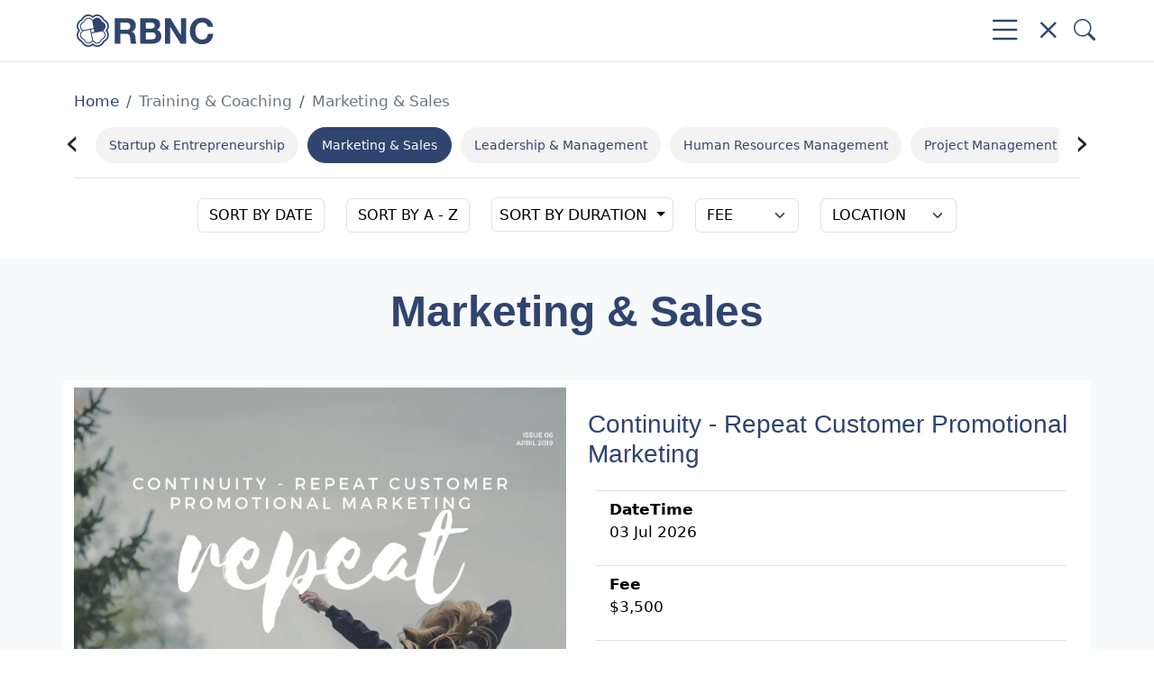

--- FILE ---
content_type: text/html; charset= UTF-8
request_url: https://rbnc.global/marketing-sales?pagenumber=2
body_size: 15417
content:
<!DOCTYPE html>
<html lang='en'>
	<head>
	<title>Marketing & Sales - RBNC | Build & Execute Strategy</title>
	<meta charset="utf-8">	
	<link rel="canonical" href="https://rbnc.global/marketing-sales"/>
	
	<base href="https://rbnc.global/">
	
	<meta name="keywords" content="RBNC, ROBENNY, build, execute strategy, transfer, influence, among Fortune 500 companies, thousand startups, span most regions of the world." />
	<meta name="description" content='Marketing & Sales - RBNC | Build & Execute Strategy | Marketing & Sales' />
	<meta name="viewport" content="width=device-width, initial-scale=1, shrink-to-fit=no">
	<link rel="shortcut icon" href="https://rbnc.global/themes/rbnc/icon/apple-touch-icon.png" type="image/png"/>
	<link rel="apple-touch-icon" sizes="180x180" href="https://rbnc.global/themes/rbnc/icon/apple-touch-icon.png">
	<link rel="icon" type="image/png" sizes="32x32" href="https://rbnc.global/themes/rbnc/icon/favicon-32x32.png">
	<link rel="icon" type="image/png" sizes="16x16" href="https://rbnc.global/themes/rbnc/icon/favicon-16x16.png">
	<link rel="manifest" href="https://rbnc.global/themes/rbnc/icon/site.webmanifest">
	<meta property="og:title" content="Marketing & Sales - RBNC | Build & Execute Strategy - RBNC">
	<meta property="og:description" content="Marketing & Sales">
	<meta property="og:image" content="https://rbnc.global/data/rbnc.png">
	<meta property="og:url" content='https://rbnc.global/marketing-sales'>
	<meta property="og:type" content="Article">
	<meta property="og:site_name" content="Marketing & Sales - RBNC | Build & Execute Strategy - RBNC">
	<meta property="og:image:alt" content="Marketing & Sales - RBNC | Build & Execute Strategy - RBNC">
	<meta property="og:locale" content="en_US">
	<meta name="twitter:card" content="https://rbnc.global/">
	<meta name="twitter:image:alt" content="Marketing & Sales - RBNC | Build & Execute Strategy - RBNC">
	<meta name="twitter:site" content="@">
	
	<link rel="stylesheet" href="https://cdnjs.cloudflare.com/ajax/libs/bootstrap/5.3.3/css/bootstrap.min.css" integrity="sha512-jnSuA4Ss2PkkikSOLtYs8BlYIeeIK1h99ty4YfvRPAlzr377vr3CXDb7sb7eEEBYjDtcYj+AjBH3FLv5uSJuXg==" crossorigin="anonymous" referrerpolicy="no-referrer" />
	<link rel="stylesheet" href="https://cdnjs.cloudflare.com/ajax/libs/bootstrap-icons/1.11.3/font/bootstrap-icons.min.css" integrity="sha512-dPXYcDub/aeb08c63jRq/k6GaKccl256JQy/AnOq7CAnEZ9FzSL9wSbcZkMp4R26vBsMLFYH4kQ67/bbV8XaCQ==" crossorigin="anonymous" referrerpolicy="no-referrer" />
	<!-- DNS Prefetch cho CDN -->
<link rel="dns-prefetch" href="//images.rbnc.global">
<link rel="preconnect" href="//images.rbnc.global">

	<link href="https://rbnc.global/themes/rbnc/css/main.css" rel="stylesheet">
	<link href="https://rbnc.global/themes/rbnc/css/rbnc.css" rel="stylesheet" />
	<script
			  src="https://code.jquery.com/jquery-3.7.1.min.js"
			  integrity="sha256-/JqT3SQfawRcv/BIHPThkBvs0OEvtFFmqPF/lYI/Cxo="
			  crossorigin="anonymous"></script>
	
	
	<!-- Google tag (gtag.js) -->
	<script async src="https://www.googletagmanager.com/gtag/js?id=G-9WEEHW9JTW"></script>
	<script>
	  window.dataLayer = window.dataLayer || [];
	  function gtag(){dataLayer.push(arguments);}
	  gtag('js', new Date());

	  gtag('config', "G-9WEEHW9JTW");
	</script>
	
	<meta name="author" content="Hao Quang Viet Software" />
	<link rel="author" href="https://haoquangviet.com">
	<script type="application/ld+json">
	{
	  "@context": "https://schema.org",
	  "@type": "Article",
	  "name": "Marketing & Sales - RBNC | Build & Execute Strategy",
	  "url": "https://rbnc.global/marketing-sales",
	  "publisher": {
		"@type": "Organization",
		"name": "RBNC | Build & Execute Strategy",
		"url": "https://rbnc.global/",
		"logo": {
		  "@type": "ImageObject",
		  "url": "https://rbnc.global/themes/rbnc/images/logo.svg"
		}
	  },
	  "provider": {
		"@type": "Organization",
		"name": "Hao Quang Viet Software",
		  "url": "https://haoquangviet.com",
		  "logo": "https://haoquangviet.com/assets/img/loop-logo.png",
		  "contactPoint": {
			"@type": "ContactPoint",
			"telephone": "+84-28-7779-6009",
			"contactType": "customer service"
		  }
	  }
	}
	</script>
	</head>
	<body data-page="coachcategory" data-id="21">
	
	
	
	<header id="header" class="header d-flex align-items-center fixed-top border-bottom bg-white pt-1 pb-1">
    <div class="header-container container-fluid container-xl position-relative d-flex align-items-center justify-content-between">
	<div class="d-flex align-items-center">
      <a href="https://rbnc.global/" class="logo d-flex align-items-center me-auto me-xl-0">
       <img src="https://rbnc.global/themes/rbnc/images/logo.svg" alt="RBNC">
      </a>
	  </div>
	 <div class="d-flex align-items-center justify-content-between">
		
		<nav id="menu" class="navmenu order-1">
		<ul>
			
			
			
			
			
			
			
			<li class="dropdown">
				<a href="/our-story" class='' title='Marketing & Sales'>Company <i class="bi bi-chevron-down toggle-dropdown"></i></a>
				<ul>
				
				<li><a href="/our-story">Our Story</a></li>
				
				<li><a href="/industries">Industries</a></li>
				
				<li><a href="/careers">Careers</a></li>
				
				<li><a href="/contacts">Contacts</a></li>
				
				</ul>
			
			</li>
			
			
			
			
			
			
			<li class="dropdown">
				<a href="/business-advisory" class='' title='Marketing & Sales'>Business Advisory <i class="bi bi-chevron-down toggle-dropdown"></i></a>
				<ul>
				
				<li><a href="/business-health-check">Business Health Check</a></li>
				
				<li><a href="/cxo-coach">CXO Coach</a></li>
				
				<li><a href="/g-local-development">G-LOCAL Development</a></li>
				
				<li><a href="/mergers-acquisitions">Mergers & Acquisitions</a></li>
				
				<li><a href="/transformation">Transformation</a></li>
				
				</ul>
			
			</li>
			
			
			
			
			
			
			<li class="dropdown">
				<a href="/cxo-search-interim" class='' title='Marketing & Sales'>CXO Search & Interim <i class="bi bi-chevron-down toggle-dropdown"></i></a>
				<ul>
				
				<li><a href="/c-suite-executive-usd-250k">C Suite Executive USD 250K+</a></li>
				
				<li><a href="/executive-assistant-usd-100k">Executive Assistant USD 100K+</a></li>
				
				</ul>
			
			</li>
			
			
			
			
			
			
			<li class="dropdown">
				<a href="/training-coaching" class='' title='Marketing & Sales'>Training & Coaching <i class="bi bi-chevron-down toggle-dropdown"></i></a>
				<ul>
				
				<li><a href="/certification-programs">Certification Programs</a></li>
				
				<li><a href="/startup-entrepreneurship">Startup & Entrepreneurship</a></li>
				
				<li><a href="/marketing-sales">Marketing & Sales</a></li>
				
				<li><a href="/leadership-management">Leadership & Management</a></li>
				
				<li><a href="/human-resources-management">Human Resources Management</a></li>
				
				<li><a href="/project-management">Project Management</a></li>
				
				<li><a href="/executive-presence">Executive Presence</a></li>
				
				<li><a href="/data-business-intelligence">Data & Business Intelligence</a></li>
				
				</ul>
			
			</li>
			
			
			
			
			
			
			<li class="dropdown">
				<a href="/best-practice-sharing" class='' title='Marketing & Sales'>Best Practice Sharing <i class="bi bi-chevron-down toggle-dropdown"></i></a>
				<ul>
				
				<li><a href="/c-level">C-level</a></li>
				
				<li><a href="/growth">Growth</a></li>
				
				<li><a href="/wellness">Wellness</a></li>
				
				<li><a href="/wow">WoW</a></li>
				
				</ul>
			
			</li>
			
			
        </ul>
        
      </nav>
		<div class="d-flex align-items-center right-menu order-2">
			<div id="search">
				<form method="POST" action="/search">
				<div class="d-flex flex-column">
					<div class="input-group border-0 bg-white">
					<input class="form-control border-0 rounded-0 form-control-lg" placeholder="Search..." required name="search">
					<button class="btn border-0 rounded-0 text-primary btn-outline-secondary bg-white" type="submit" id="button-addon2"><i class="bi bi-search fs-4"></i></button>
					</div>
					<div class="search_result"></div>
				</div>
				</form>
			</div>
			<a class="m-0 px-1 menutarget" href="#menu">
				<i class="mobile-nav-toggle bi bi-list" style="font-size: 2.5rem;"></i>
			</a>
			<a class="m-0 px-1 closetarget" href="#close">
				<i class="mobile-nav-toggle bi bi-x" style="font-size: 2.5rem;"></i>
			</a>
			
			<a class="m-0 px-1 searchtarget" href="#search"><i class="bi bi-search" style="font-size: 1.5rem;"></i></a>
		</div>
		</div>
    </div>
  </header>

<section id="breadcrumb" class="breadcrumb section mt-4 pb-0">
<div class="container">
	<div class="row">
	<div class="col-12">
		<nav aria-label="breadcrumb">
		  <ol class="breadcrumb">
			<li class="breadcrumb-item"><a href="/" title="Home">Home</a></li>
			
			<li class="breadcrumb-item text-secondary" aria-current="page" data-page-id="6"><a title="Training & Coaching" class="text-secondary" href="/training-coaching">Training & Coaching</a></li>
			
						
			<li class="breadcrumb-item active text-secondary" aria-current="page" data-page-id="21"><a href="/marketing-sales" class="text-secondary" title="Marketing &amp; Sales">Marketing &amp; Sales</a></li>
			
		  </ol>
		</nav>
	</div>
	</div>
	<div class="row"><div class="col-12">
			<ul class="subMenu parent-training-coaching px-4 list-inline"><li><a data-page="19" hash="certification-programs" href="/certification-programs" class="btn rounded-pill btn-secondary border-0" title="">Certification Programs</a></li><li><a data-page="20" hash="startup-entrepreneurship" href="/startup-entrepreneurship" class="btn rounded-pill btn-secondary border-0" title="">Startup &amp; Entrepreneurship</a></li><li><a data-page="21" hash="marketing-sales" href="/marketing-sales" class="btn rounded-pill active btn-primary" title="">Marketing &amp; Sales</a></li><li><a data-page="22" hash="leadership-management" href="/leadership-management" class="btn rounded-pill btn-secondary border-0" title="">Leadership &amp; Management</a></li><li><a data-page="23" hash="human-resources-management" href="/human-resources-management" class="btn rounded-pill btn-secondary border-0" title="">Human Resources Management</a></li><li><a data-page="24" hash="project-management" href="/project-management" class="btn rounded-pill btn-secondary border-0" title="">Project Management</a></li><li><a data-page="25" hash="executive-presence" href="/executive-presence" class="btn rounded-pill btn-secondary border-0" title="">Executive Presence</a></li><li><a data-page="26" hash="data-business-intelligence" href="/data-business-intelligence" class="btn rounded-pill btn-secondary border-0" title="">Data &amp; Business Intelligence</a></li></ul></div></div>
	<div class="row">
	<div class="col-12"><div class="border-bottom"></div></div>
	</div>
</div>
</section>

<main class="main"> 
	
	
		<section class="pt-0 pb-0">
<div class="container mt-0">
	<div class="row">
	<form id="coachFilter" method="get">
	<div class="col-10 offset-1 mb-3 coachFilter">
		<div class="row d-flex justify-content-center">
		    <div class="col-6 col-md-auto align-self-center">
				<input type="radio" class="btn-check" name="sort" id="sortdate" value="date" autocomplete="off"  >
				<label class="btn text-uppercase text-black border" for="sortdate">Sort by Date</label>
			</div>
			<div class="col-6 col-md-auto align-self-center">
				<input type="radio" class="btn-check" name="sort" id="sortaz" value="az" autocomplete="off" >
				<label class="btn text-uppercase text-black border" for="sortaz">Sort by A - Z</label>
			</div>
			<div class="col-12 col-md-auto align-self-center">
				<div class="dropdown py-2 my-1">
				<a class="dropdown-toggle border rounded text-black p-2 px-2 text-uppercase" data-bs-toggle="dropdown" href="javascript:;" role="button" aria-expanded="false">Sort by Duration </a>
				<ul class="dropdown-menu p-3 rounded-0" style="width:250px">
								<div class="form-check form-control-lg border-bottom rounded-0">
				  <input class="form-check-input" type="radio" name="sort" id="1 Day coursesdaycourses" value="1" autocomplete="off" >
				  <label class="form-check-label" for="1 Day coursesdaycourses">
					1 Day courses				  </label>
				</div>
								<div class="form-check form-control-lg border-bottom rounded-0">
				  <input class="form-check-input" type="radio" name="sort" id="2 Day coursesdaycourses" value="2" autocomplete="off" >
				  <label class="form-check-label" for="2 Day coursesdaycourses">
					2 Day courses				  </label>
				</div>
								<div class="form-check form-control-lg border-bottom rounded-0">
				  <input class="form-check-input" type="radio" name="sort" id="3 Day coursesdaycourses" value="3" autocomplete="off" >
				  <label class="form-check-label" for="3 Day coursesdaycourses">
					3 Day courses				  </label>
				</div>
								<div class="form-check form-control-lg border-bottom rounded-0">
				  <input class="form-check-input" type="radio" name="sort" id="5 Day coursesdaycourses" value="5" autocomplete="off" >
				  <label class="form-check-label" for="5 Day coursesdaycourses">
					5 Day courses				  </label>
				</div>
								<div class="form-check form-control-lg border-bottom rounded-0">
				  <input class="form-check-input" type="radio" name="sort" id="12-Week coursesdaycourses" value="90" autocomplete="off" >
				  <label class="form-check-label" for="12-Week coursesdaycourses">
					12-Week courses				  </label>
				</div>
								<div class="form-check form-control-lg border-bottom rounded-0">
				  <input class="form-check-input" type="radio" name="sort" id="25-Week coursesdaycourses" value="180" autocomplete="off" >
				  <label class="form-check-label" for="25-Week coursesdaycourses">
					25-Week courses				  </label>
				</div>
								<div class="form-check form-control-lg rounded-0">
				  <input class="form-check-input" type="radio" name="sort" id="weekendcourses" value="weekend" autocomplete="off">
				  <label class="form-check-label" for="weekendcourses">
					Weekend courses
				  </label>
				</div>
				</ul>
				</div>
			</div>
			<div class="col-6 col-md-auto align-self-center">
				<label>
			  <select class="filter-wrapper-list form-select border text-uppercase text-black " name="price" data-type="price" autocomplete="off">
				<option value="">Fee</option>
													<option value="3500">$3,500</option>
																		<option value="4500">$4,500</option>
																		<option value="7500">$7,500</option>
																		<option value="10000">$10,000</option>
																		<option value="12500">$12,500</option>
												  </select>
			</label>
			</div>
			<div class="col-6 col-md-auto align-self-center">
			<label>
			  <select class="filter-wrapper-list form-select border text-uppercase text-black " name="location" data-type="location" autocomplete="off">
				<option value="">Location</option>
								<option value="37">HCMC</option>
								<option value="38">Live Online</option>
								<option value="39">London</option>
								<option value="40">New York</option>
								<option value="41">Paris</option>
								<option value="42">Shanghai</option>
								<option value="43">Singapore</option>
								<option value="44">Tokyo</option>
								<option value="45">Vancouver</option>
							  </select>
			</label>
			</div>
			
			 
			
			
		</div>
	</div>
	
	</form>
	</div>
</div>
</section>
<div class="ajaxContent">
<section class="bg-light mt-2 pb-5">
<div class="container">
	<div class="row " data-page-type="coachcategory">
		<div class="col-12">
		<h1 class="mb-5 text-center">Marketing &amp; Sales</h1>
	<div class="row owl-sm" data-count=>
										<div class="col-12 mb-5" data-id="73">
							
				<div class="row bg-white">
				<div class="col-12 col-md-6">
				<a class="" href="/continuity-repeat-customer-promotional-marketing" title="Continuity - Repeat Customer Promotional Marketing">
					<img class="w-100 py-2" loading="lazy" src="https://rbnc.global/data/coach-fixed/continuityrepeatcustomerpromotionalmarketing.png" alt="Continuity - Repeat Customer Promotional Marketing">
				</a>
				</div>
				<div class="col-12 col-md-6 bg-white">
					<a href="/continuity-repeat-customer-promotional-marketing" title="Continuity - Repeat Customer Promotional Marketing" class="d-block py-3">
					<h3 class="my-3">Continuity - Repeat Customer Promotional Marketing</h3>
					<div class="p-2 me-2 text-black">
					<p class="border-top pt-2 pb-2 ps-3"><strong>DateTime</strong><br>03 Jul 2026</p>
					<p class="border-top pt-2 pb-2  ps-3"><strong>Fee</strong><br>$3,500</p>
					<p class="border-top pt-2 pb-2 ps-3"><strong>Location</strong><br>Live Online</p>
					<p class="border d-inline-block rounded-pill bg-light py-2 px-3 text-black"><span>View more</span> <i class="bi bi-chevron-right"></i></p>
					</div>
					</a>
				</div>
				</div>
			
		</div>
								
		
							<div class="col-6 col-md-4 col-lg-3 p-3 mb-5" data-id="70" >
			<div class="d-block d-md-none row bg-white">
				<div class="col-12 col-md-6">
				<a class="" href="/coupons-promotional-marketing" title="Coupons Promotional Marketing">
					<img class="w-100 py-2" loading="lazy" src="https://rbnc.global/data/coach-fixed/couponsprogram.png" alt="Coupons Promotional Marketing">
				</a>
				</div>
				<div class="col-12 col-md-6 bg-white">
					<a href="/coupons-promotional-marketing" title="Coupons Promotional Marketing" class="d-block py-3">
					<h3 class="my-3">Coupons Promotional Marketing</h3>
					<div class="p-2 me-2 text-black">
					<p class="border-top pt-2 pb-2 ps-3"><strong>DateTime</strong><br>14 Aug 2026</p>
					<p class="border-top pt-2 pb-2  ps-3"><strong>Fee</strong><br>$3,500</p>
					<p class="border-top pt-2 pb-2 ps-3"><strong>Location</strong><br>Live Online</p>
					<p class="border d-inline-block rounded-pill bg-light py-2 px-3 text-black"><span>View more</span> <i class="bi bi-chevron-right"></i></p>
					</div>
					</a>
				</div>
				</div>
			<div class="d-none d-md-block">
					<a href="/coupons-promotional-marketing" title="Coupons Promotional Marketing">
					<img loading="lazy" src="https://rbnc.global/data/coach-fixed/couponsprogram.png" alt="Coupons Promotional Marketing" class="w-100">
					</a>
					<h3 class="py-2"><a href="/coupons-promotional-marketing" title="Coupons Promotional Marketing">Coupons Promotional Marketing</a></h3>
					<time>
					  <i class="bi bi-calendar-event"></i>
					  <span class="ps-2">14 Aug 2026</span>
					</time>
					<div class="place">
						<i class="bi bi-pin-map"></i>
						<span class="ps-2">Live Online</span>
					</div>
					<a href="/coupons-promotional-marketing" class="btn rounded-pill border bg-white d-inline-block p-2 px-3 mt-3" title="Coupons Promotional Marketing">View more <i class="bi bi-chevron-right"></i></a>
				</div>
			</div>
						
		
							<div class="col-6 col-md-4 col-lg-3 p-3 mb-5" data-id="79" >
			<div class="d-block d-md-none row bg-white">
				<div class="col-12 col-md-6">
				<a class="" href="/customer-satisfaction-partnership" title="Customer Satisfaction & Partnership">
					<img class="w-100 py-2" loading="lazy" src="https://rbnc.global/data/coach-fixed/customersatisfactionpartnership.png" alt="Customer Satisfaction & Partnership">
				</a>
				</div>
				<div class="col-12 col-md-6 bg-white">
					<a href="/customer-satisfaction-partnership" title="Customer Satisfaction & Partnership" class="d-block py-3">
					<h3 class="my-3">Customer Satisfaction & Partnership</h3>
					<div class="p-2 me-2 text-black">
					<p class="border-top pt-2 pb-2 ps-3"><strong>DateTime</strong><br>01 & 02 Aug 2026</p>
					<p class="border-top pt-2 pb-2  ps-3"><strong>Fee</strong><br>$4,500</p>
					<p class="border-top pt-2 pb-2 ps-3"><strong>Location</strong><br>Shanghai</p>
					<p class="border d-inline-block rounded-pill bg-light py-2 px-3 text-black"><span>View more</span> <i class="bi bi-chevron-right"></i></p>
					</div>
					</a>
				</div>
				</div>
			<div class="d-none d-md-block">
					<a href="/customer-satisfaction-partnership" title="Customer Satisfaction & Partnership">
					<img loading="lazy" src="https://rbnc.global/data/coach-fixed/customersatisfactionpartnership.png" alt="Customer Satisfaction & Partnership" class="w-100">
					</a>
					<h3 class="py-2"><a href="/customer-satisfaction-partnership" title="Customer Satisfaction & Partnership">Customer Satisfaction & Partnership</a></h3>
					<time>
					  <i class="bi bi-calendar-event"></i>
					  <span class="ps-2">01 & 02 Aug 2026</span>
					</time>
					<div class="place">
						<i class="bi bi-pin-map"></i>
						<span class="ps-2">Shanghai</span>
					</div>
					<a href="/customer-satisfaction-partnership" class="btn rounded-pill border bg-white d-inline-block p-2 px-3 mt-3" title="Customer Satisfaction & Partnership">View more <i class="bi bi-chevron-right"></i></a>
				</div>
			</div>
						
		
							<div class="col-6 col-md-4 col-lg-3 p-3 mb-5" data-id="80" >
			<div class="d-block d-md-none row bg-white">
				<div class="col-12 col-md-6">
				<a class="" href="/customer-complaint-service-improvement-tool" title="Customer Complaint - Service Improvement Tool">
					<img class="w-100 py-2" loading="lazy" src="https://rbnc.global/data/coach-fixed/customercomplaint.png" alt="Customer Complaint - Service Improvement Tool">
				</a>
				</div>
				<div class="col-12 col-md-6 bg-white">
					<a href="/customer-complaint-service-improvement-tool" title="Customer Complaint - Service Improvement Tool" class="d-block py-3">
					<h3 class="my-3">Customer Complaint - Service Improvement Tool</h3>
					<div class="p-2 me-2 text-black">
					<p class="border-top pt-2 pb-2 ps-3"><strong>DateTime</strong><br>16 Apr 2027</p>
					<p class="border-top pt-2 pb-2  ps-3"><strong>Fee</strong><br>$3,500</p>
					<p class="border-top pt-2 pb-2 ps-3"><strong>Location</strong><br>Singapore</p>
					<p class="border d-inline-block rounded-pill bg-light py-2 px-3 text-black"><span>View more</span> <i class="bi bi-chevron-right"></i></p>
					</div>
					</a>
				</div>
				</div>
			<div class="d-none d-md-block">
					<a href="/customer-complaint-service-improvement-tool" title="Customer Complaint - Service Improvement Tool">
					<img loading="lazy" src="https://rbnc.global/data/coach-fixed/customercomplaint.png" alt="Customer Complaint - Service Improvement Tool" class="w-100">
					</a>
					<h3 class="py-2"><a href="/customer-complaint-service-improvement-tool" title="Customer Complaint - Service Improvement Tool">Customer Complaint - Service Improvement Tool</a></h3>
					<time>
					  <i class="bi bi-calendar-event"></i>
					  <span class="ps-2">16 Apr 2027</span>
					</time>
					<div class="place">
						<i class="bi bi-pin-map"></i>
						<span class="ps-2">Singapore</span>
					</div>
					<a href="/customer-complaint-service-improvement-tool" class="btn rounded-pill border bg-white d-inline-block p-2 px-3 mt-3" title="Customer Complaint - Service Improvement Tool">View more <i class="bi bi-chevron-right"></i></a>
				</div>
			</div>
						
		
							<div class="col-6 col-md-4 col-lg-3 p-3 mb-5" data-id="4" >
			<div class="d-block d-md-none row bg-white">
				<div class="col-12 col-md-6">
				<a class="" href="/certified-customer-service-professional" title="Certified Customer Service Professional">
					<img class="w-100 py-2" loading="lazy" src="https://rbnc.global/data/coach/2sq53l.png" alt="Certified Customer Service Professional">
				</a>
				</div>
				<div class="col-12 col-md-6 bg-white">
					<a href="/certified-customer-service-professional" title="Certified Customer Service Professional" class="d-block py-3">
					<h3 class="my-3">Certified Customer Service Professional</h3>
					<div class="p-2 me-2 text-black">
					<p class="border-top pt-2 pb-2 ps-3"><strong>DateTime</strong><br>12-Week, 07 Sep 2026</p>
					<p class="border-top pt-2 pb-2  ps-3"><strong>Fee</strong><br>$12,500</p>
					<p class="border-top pt-2 pb-2 ps-3"><strong>Location</strong><br>Live Online</p>
					<p class="border d-inline-block rounded-pill bg-light py-2 px-3 text-black"><span>View more</span> <i class="bi bi-chevron-right"></i></p>
					</div>
					</a>
				</div>
				</div>
			<div class="d-none d-md-block">
					<a href="/certified-customer-service-professional" title="Certified Customer Service Professional">
					<img loading="lazy" src="https://rbnc.global/data/coach/2sq53l.png" alt="Certified Customer Service Professional" class="w-100">
					</a>
					<h3 class="py-2"><a href="/certified-customer-service-professional" title="Certified Customer Service Professional">Certified Customer Service Professional</a></h3>
					<time>
					  <i class="bi bi-calendar-event"></i>
					  <span class="ps-2">12-Week, 07 Sep 2026</span>
					</time>
					<div class="place">
						<i class="bi bi-pin-map"></i>
						<span class="ps-2">Live Online</span>
					</div>
					<a href="/certified-customer-service-professional" class="btn rounded-pill border bg-white d-inline-block p-2 px-3 mt-3" title="Certified Customer Service Professional">View more <i class="bi bi-chevron-right"></i></a>
				</div>
			</div>
						
		
							<div class="col-6 col-md-4 col-lg-3 p-3 mb-5" data-id="63" >
			<div class="d-block d-md-none row bg-white">
				<div class="col-12 col-md-6">
				<a class="" href="/strategic-sales-planning-territory-management" title="Strategic Sales Planning & Territory Management">
					<img class="w-100 py-2" loading="lazy" src="https://rbnc.global/data/coach-fixed/strategicsalesplanningterritorymanagement.png" alt="Strategic Sales Planning & Territory Management">
				</a>
				</div>
				<div class="col-12 col-md-6 bg-white">
					<a href="/strategic-sales-planning-territory-management" title="Strategic Sales Planning & Territory Management" class="d-block py-3">
					<h3 class="my-3">Strategic Sales Planning & Territory Management</h3>
					<div class="p-2 me-2 text-black">
					<p class="border-top pt-2 pb-2 ps-3"><strong>DateTime</strong><br>25 & 26 Aug 2026</p>
					<p class="border-top pt-2 pb-2  ps-3"><strong>Fee</strong><br>$4,500</p>
					<p class="border-top pt-2 pb-2 ps-3"><strong>Location</strong><br>Live Online</p>
					<p class="border d-inline-block rounded-pill bg-light py-2 px-3 text-black"><span>View more</span> <i class="bi bi-chevron-right"></i></p>
					</div>
					</a>
				</div>
				</div>
			<div class="d-none d-md-block">
					<a href="/strategic-sales-planning-territory-management" title="Strategic Sales Planning & Territory Management">
					<img loading="lazy" src="https://rbnc.global/data/coach-fixed/strategicsalesplanningterritorymanagement.png" alt="Strategic Sales Planning & Territory Management" class="w-100">
					</a>
					<h3 class="py-2"><a href="/strategic-sales-planning-territory-management" title="Strategic Sales Planning & Territory Management">Strategic Sales Planning & Territory Management</a></h3>
					<time>
					  <i class="bi bi-calendar-event"></i>
					  <span class="ps-2">25 & 26 Aug 2026</span>
					</time>
					<div class="place">
						<i class="bi bi-pin-map"></i>
						<span class="ps-2">Live Online</span>
					</div>
					<a href="/strategic-sales-planning-territory-management" class="btn rounded-pill border bg-white d-inline-block p-2 px-3 mt-3" title="Strategic Sales Planning & Territory Management">View more <i class="bi bi-chevron-right"></i></a>
				</div>
			</div>
						
		
							<div class="col-6 col-md-4 col-lg-3 p-3 mb-5" data-id="62" >
			<div class="d-block d-md-none row bg-white">
				<div class="col-12 col-md-6">
				<a class="" href="/mastering-of-selling-techniques" title="Mastering of Selling Techniques">
					<img class="w-100 py-2" loading="lazy" src="https://rbnc.global/data/coach/upload_20250128_jl49lnxr1z.png" alt="Mastering of Selling Techniques">
				</a>
				</div>
				<div class="col-12 col-md-6 bg-white">
					<a href="/mastering-of-selling-techniques" title="Mastering of Selling Techniques" class="d-block py-3">
					<h3 class="my-3">Mastering of Selling Techniques</h3>
					<div class="p-2 me-2 text-black">
					<p class="border-top pt-2 pb-2 ps-3"><strong>DateTime</strong><br>22 - 24 Sep 2026</p>
					<p class="border-top pt-2 pb-2  ps-3"><strong>Fee</strong><br>$7,500</p>
					<p class="border-top pt-2 pb-2 ps-3"><strong>Location</strong><br>New York</p>
					<p class="border d-inline-block rounded-pill bg-light py-2 px-3 text-black"><span>View more</span> <i class="bi bi-chevron-right"></i></p>
					</div>
					</a>
				</div>
				</div>
			<div class="d-none d-md-block">
					<a href="/mastering-of-selling-techniques" title="Mastering of Selling Techniques">
					<img loading="lazy" src="https://rbnc.global/data/coach/large/upload_20250128_jl49lnxr1z.png" alt="Mastering of Selling Techniques" class="w-100">
					</a>
					<h3 class="py-2"><a href="/mastering-of-selling-techniques" title="Mastering of Selling Techniques">Mastering of Selling Techniques</a></h3>
					<time>
					  <i class="bi bi-calendar-event"></i>
					  <span class="ps-2">22 - 24 Sep 2026</span>
					</time>
					<div class="place">
						<i class="bi bi-pin-map"></i>
						<span class="ps-2">New York</span>
					</div>
					<a href="/mastering-of-selling-techniques" class="btn rounded-pill border bg-white d-inline-block p-2 px-3 mt-3" title="Mastering of Selling Techniques">View more <i class="bi bi-chevron-right"></i></a>
				</div>
			</div>
						
		
							<div class="col-6 col-md-4 col-lg-3 p-3 mb-5" data-id="37" >
			<div class="d-block d-md-none row bg-white">
				<div class="col-12 col-md-6">
				<a class="" href="/essential-trade-marketing" title="Essential Trade Marketing">
					<img class="w-100 py-2" loading="lazy" src="https://rbnc.global/data/coach/upload_20251110_xdgehey8de.jpg" alt="Essential Trade Marketing">
				</a>
				</div>
				<div class="col-12 col-md-6 bg-white">
					<a href="/essential-trade-marketing" title="Essential Trade Marketing" class="d-block py-3">
					<h3 class="my-3">Essential Trade Marketing</h3>
					<div class="p-2 me-2 text-black">
					<p class="border-top pt-2 pb-2 ps-3"><strong>DateTime</strong><br>19 - 23 May 2026</p>
					<p class="border-top pt-2 pb-2  ps-3"><strong>Fee</strong><br>$10,000</p>
					<p class="border-top pt-2 pb-2 ps-3"><strong>Location</strong><br>Live Online</p>
					<p class="border d-inline-block rounded-pill bg-light py-2 px-3 text-black"><span>View more</span> <i class="bi bi-chevron-right"></i></p>
					</div>
					</a>
				</div>
				</div>
			<div class="d-none d-md-block">
					<a href="/essential-trade-marketing" title="Essential Trade Marketing">
					<img loading="lazy" src="https://rbnc.global/data/coach/large/upload_20251110_xdgehey8de.jpg" alt="Essential Trade Marketing" class="w-100">
					</a>
					<h3 class="py-2"><a href="/essential-trade-marketing" title="Essential Trade Marketing">Essential Trade Marketing</a></h3>
					<time>
					  <i class="bi bi-calendar-event"></i>
					  <span class="ps-2">19 - 23 May 2026</span>
					</time>
					<div class="place">
						<i class="bi bi-pin-map"></i>
						<span class="ps-2">Live Online</span>
					</div>
					<a href="/essential-trade-marketing" class="btn rounded-pill border bg-white d-inline-block p-2 px-3 mt-3" title="Essential Trade Marketing">View more <i class="bi bi-chevron-right"></i></a>
				</div>
			</div>
						
		
							<div class="col-6 col-md-4 col-lg-3 p-3 mb-5" data-id="81" >
			<div class="d-block d-md-none row bg-white">
				<div class="col-12 col-md-6">
				<a class="" href="/trade-marketing-strategy-practice" title="Trade Marketing Strategy Practice">
					<img class="w-100 py-2" loading="lazy" src="https://rbnc.global/data/coach-fixed/tmsp-1.png" alt="Trade Marketing Strategy Practice">
				</a>
				</div>
				<div class="col-12 col-md-6 bg-white">
					<a href="/trade-marketing-strategy-practice" title="Trade Marketing Strategy Practice" class="d-block py-3">
					<h3 class="my-3">Trade Marketing Strategy Practice</h3>
					<div class="p-2 me-2 text-black">
					<p class="border-top pt-2 pb-2 ps-3"><strong>DateTime</strong><br>17 & 18 Sep 2026</p>
					<p class="border-top pt-2 pb-2  ps-3"><strong>Fee</strong><br>$4,500</p>
					<p class="border-top pt-2 pb-2 ps-3"><strong>Location</strong><br>Live Online</p>
					<p class="border d-inline-block rounded-pill bg-light py-2 px-3 text-black"><span>View more</span> <i class="bi bi-chevron-right"></i></p>
					</div>
					</a>
				</div>
				</div>
			<div class="d-none d-md-block">
					<a href="/trade-marketing-strategy-practice" title="Trade Marketing Strategy Practice">
					<img loading="lazy" src="https://rbnc.global/data/coach-fixed/tmsp-1.png" alt="Trade Marketing Strategy Practice" class="w-100">
					</a>
					<h3 class="py-2"><a href="/trade-marketing-strategy-practice" title="Trade Marketing Strategy Practice">Trade Marketing Strategy Practice</a></h3>
					<time>
					  <i class="bi bi-calendar-event"></i>
					  <span class="ps-2">17 & 18 Sep 2026</span>
					</time>
					<div class="place">
						<i class="bi bi-pin-map"></i>
						<span class="ps-2">Live Online</span>
					</div>
					<a href="/trade-marketing-strategy-practice" class="btn rounded-pill border bg-white d-inline-block p-2 px-3 mt-3" title="Trade Marketing Strategy Practice">View more <i class="bi bi-chevron-right"></i></a>
				</div>
			</div>
						
		
							<div class="col-6 col-md-4 col-lg-3 p-3 mb-5" data-id="71" >
			<div class="d-block d-md-none row bg-white">
				<div class="col-12 col-md-6">
				<a class="" href="/rebatesrefunds-promotional-marketing" title="Rebates/Refunds Promotional Marketing">
					<img class="w-100 py-2" loading="lazy" src="https://rbnc.global/data/coach-fixed/rebatesrefundspromotionalmarketing.png" alt="Rebates/Refunds Promotional Marketing">
				</a>
				</div>
				<div class="col-12 col-md-6 bg-white">
					<a href="/rebatesrefunds-promotional-marketing" title="Rebates/Refunds Promotional Marketing" class="d-block py-3">
					<h3 class="my-3">Rebates/Refunds Promotional Marketing</h3>
					<div class="p-2 me-2 text-black">
					<p class="border-top pt-2 pb-2 ps-3"><strong>DateTime</strong><br>13 Nov 2026</p>
					<p class="border-top pt-2 pb-2  ps-3"><strong>Fee</strong><br>$3,500</p>
					<p class="border-top pt-2 pb-2 ps-3"><strong>Location</strong><br>London</p>
					<p class="border d-inline-block rounded-pill bg-light py-2 px-3 text-black"><span>View more</span> <i class="bi bi-chevron-right"></i></p>
					</div>
					</a>
				</div>
				</div>
			<div class="d-none d-md-block">
					<a href="/rebatesrefunds-promotional-marketing" title="Rebates/Refunds Promotional Marketing">
					<img loading="lazy" src="https://rbnc.global/data/coach-fixed/rebatesrefundspromotionalmarketing.png" alt="Rebates/Refunds Promotional Marketing" class="w-100">
					</a>
					<h3 class="py-2"><a href="/rebatesrefunds-promotional-marketing" title="Rebates/Refunds Promotional Marketing">Rebates/Refunds Promotional Marketing</a></h3>
					<time>
					  <i class="bi bi-calendar-event"></i>
					  <span class="ps-2">13 Nov 2026</span>
					</time>
					<div class="place">
						<i class="bi bi-pin-map"></i>
						<span class="ps-2">London</span>
					</div>
					<a href="/rebatesrefunds-promotional-marketing" class="btn rounded-pill border bg-white d-inline-block p-2 px-3 mt-3" title="Rebates/Refunds Promotional Marketing">View more <i class="bi bi-chevron-right"></i></a>
				</div>
			</div>
						
		
							<div class="col-6 col-md-4 col-lg-3 p-3 mb-5" data-id="6" >
			<div class="d-block d-md-none row bg-white">
				<div class="col-12 col-md-6">
				<a class="" href="/certified-business-development-professional" title="Certified Business Development Professional">
					<img class="w-100 py-2" loading="lazy" src="https://rbnc.global/data/coach/upload_20250118_md7m9pue84.png" alt="Certified Business Development Professional">
				</a>
				</div>
				<div class="col-12 col-md-6 bg-white">
					<a href="/certified-business-development-professional" title="Certified Business Development Professional" class="d-block py-3">
					<h3 class="my-3">Certified Business Development Professional</h3>
					<div class="p-2 me-2 text-black">
					<p class="border-top pt-2 pb-2 ps-3"><strong>DateTime</strong><br>12-Week, 20 Oct 2026</p>
					<p class="border-top pt-2 pb-2  ps-3"><strong>Fee</strong><br>$12,500</p>
					<p class="border-top pt-2 pb-2 ps-3"><strong>Location</strong><br>New York</p>
					<p class="border d-inline-block rounded-pill bg-light py-2 px-3 text-black"><span>View more</span> <i class="bi bi-chevron-right"></i></p>
					</div>
					</a>
				</div>
				</div>
			<div class="d-none d-md-block">
					<a href="/certified-business-development-professional" title="Certified Business Development Professional">
					<img loading="lazy" src="https://rbnc.global/data/coach/upload_20250118_md7m9pue84.png" alt="Certified Business Development Professional" class="w-100">
					</a>
					<h3 class="py-2"><a href="/certified-business-development-professional" title="Certified Business Development Professional">Certified Business Development Professional</a></h3>
					<time>
					  <i class="bi bi-calendar-event"></i>
					  <span class="ps-2">12-Week, 20 Oct 2026</span>
					</time>
					<div class="place">
						<i class="bi bi-pin-map"></i>
						<span class="ps-2">New York</span>
					</div>
					<a href="/certified-business-development-professional" class="btn rounded-pill border bg-white d-inline-block p-2 px-3 mt-3" title="Certified Business Development Professional">View more <i class="bi bi-chevron-right"></i></a>
				</div>
			</div>
						
		
							<div class="col-6 col-md-4 col-lg-3 p-3 mb-5" data-id="45" >
			<div class="d-block d-md-none row bg-white">
				<div class="col-12 col-md-6">
				<a class="" href="/promotional-marketing-program" title="Promotional Marketing Program">
					<img class="w-100 py-2" loading="lazy" src="https://rbnc.global/data/coach-fixed/promotionalmarketing.png" alt="Promotional Marketing Program">
				</a>
				</div>
				<div class="col-12 col-md-6 bg-white">
					<a href="/promotional-marketing-program" title="Promotional Marketing Program" class="d-block py-3">
					<h3 class="my-3">Promotional Marketing Program</h3>
					<div class="p-2 me-2 text-black">
					<p class="border-top pt-2 pb-2 ps-3"><strong>DateTime</strong><br>19 - 23 Sep 2026</p>
					<p class="border-top pt-2 pb-2  ps-3"><strong>Fee</strong><br>$10,000</p>
					<p class="border-top pt-2 pb-2 ps-3"><strong>Location</strong><br>Live Online</p>
					<p class="border d-inline-block rounded-pill bg-light py-2 px-3 text-black"><span>View more</span> <i class="bi bi-chevron-right"></i></p>
					</div>
					</a>
				</div>
				</div>
			<div class="d-none d-md-block">
					<a href="/promotional-marketing-program" title="Promotional Marketing Program">
					<img loading="lazy" src="https://rbnc.global/data/coach-fixed/promotionalmarketing.png" alt="Promotional Marketing Program" class="w-100">
					</a>
					<h3 class="py-2"><a href="/promotional-marketing-program" title="Promotional Marketing Program">Promotional Marketing Program</a></h3>
					<time>
					  <i class="bi bi-calendar-event"></i>
					  <span class="ps-2">19 - 23 Sep 2026</span>
					</time>
					<div class="place">
						<i class="bi bi-pin-map"></i>
						<span class="ps-2">Live Online</span>
					</div>
					<a href="/promotional-marketing-program" class="btn rounded-pill border bg-white d-inline-block p-2 px-3 mt-3" title="Promotional Marketing Program">View more <i class="bi bi-chevron-right"></i></a>
				</div>
			</div>
						
		
							<div class="col-6 col-md-4 col-lg-3 p-3 mb-5" data-id="132" >
			<div class="d-block d-md-none row bg-white">
				<div class="col-12 col-md-6">
				<a class="" href="/advanced-revenue-management-pricing-strategy" title="Advanced Revenue Management & Pricing Strategy">
					<img class="w-100 py-2" loading="lazy" src="https://rbnc.global/data/coach/upload_20250202_a3bl5ox7f8.jpg" alt="Advanced Revenue Management & Pricing Strategy">
				</a>
				</div>
				<div class="col-12 col-md-6 bg-white">
					<a href="/advanced-revenue-management-pricing-strategy" title="Advanced Revenue Management & Pricing Strategy" class="d-block py-3">
					<h3 class="my-3">Advanced Revenue Management & Pricing Strategy</h3>
					<div class="p-2 me-2 text-black">
					<p class="border-top pt-2 pb-2 ps-3"><strong>DateTime</strong><br>09 - 11 Oct 2026</p>
					<p class="border-top pt-2 pb-2  ps-3"><strong>Fee</strong><br>$7,500</p>
					<p class="border-top pt-2 pb-2 ps-3"><strong>Location</strong><br>Vancouver</p>
					<p class="border d-inline-block rounded-pill bg-light py-2 px-3 text-black"><span>View more</span> <i class="bi bi-chevron-right"></i></p>
					</div>
					</a>
				</div>
				</div>
			<div class="d-none d-md-block">
					<a href="/advanced-revenue-management-pricing-strategy" title="Advanced Revenue Management & Pricing Strategy">
					<img loading="lazy" src="https://rbnc.global/data/coach/large/upload_20250202_a3bl5ox7f8.jpg" alt="Advanced Revenue Management & Pricing Strategy" class="w-100">
					</a>
					<h3 class="py-2"><a href="/advanced-revenue-management-pricing-strategy" title="Advanced Revenue Management & Pricing Strategy">Advanced Revenue Management & Pricing Strategy</a></h3>
					<time>
					  <i class="bi bi-calendar-event"></i>
					  <span class="ps-2">09 - 11 Oct 2026</span>
					</time>
					<div class="place">
						<i class="bi bi-pin-map"></i>
						<span class="ps-2">Vancouver</span>
					</div>
					<a href="/advanced-revenue-management-pricing-strategy" class="btn rounded-pill border bg-white d-inline-block p-2 px-3 mt-3" title="Advanced Revenue Management & Pricing Strategy">View more <i class="bi bi-chevron-right"></i></a>
				</div>
			</div>
						
		
							<div class="col-6 col-md-4 col-lg-3 p-3 mb-5" data-id="35" >
			<div class="d-block d-md-none row bg-white">
				<div class="col-12 col-md-6">
				<a class="" href="/developing-executing-relationships-marketing-strategy" title="Developing & Executing Relationships Marketing Strategy">
					<img class="w-100 py-2" loading="lazy" src="https://rbnc.global/data/coach-fixed/relationshipmarketing.png" alt="Developing & Executing Relationships Marketing Strategy">
				</a>
				</div>
				<div class="col-12 col-md-6 bg-white">
					<a href="/developing-executing-relationships-marketing-strategy" title="Developing & Executing Relationships Marketing Strategy" class="d-block py-3">
					<h3 class="my-3">Developing & Executing Relationships Marketing Strategy</h3>
					<div class="p-2 me-2 text-black">
					<p class="border-top pt-2 pb-2 ps-3"><strong>DateTime</strong><br>26 & 27 Oct 2026</p>
					<p class="border-top pt-2 pb-2  ps-3"><strong>Fee</strong><br>$4,500</p>
					<p class="border-top pt-2 pb-2 ps-3"><strong>Location</strong><br>Vancouver</p>
					<p class="border d-inline-block rounded-pill bg-light py-2 px-3 text-black"><span>View more</span> <i class="bi bi-chevron-right"></i></p>
					</div>
					</a>
				</div>
				</div>
			<div class="d-none d-md-block">
					<a href="/developing-executing-relationships-marketing-strategy" title="Developing & Executing Relationships Marketing Strategy">
					<img loading="lazy" src="https://rbnc.global/data/coach-fixed/relationshipmarketing.png" alt="Developing & Executing Relationships Marketing Strategy" class="w-100">
					</a>
					<h3 class="py-2"><a href="/developing-executing-relationships-marketing-strategy" title="Developing & Executing Relationships Marketing Strategy">Developing & Executing Relationships Marketing Strategy</a></h3>
					<time>
					  <i class="bi bi-calendar-event"></i>
					  <span class="ps-2">26 & 27 Oct 2026</span>
					</time>
					<div class="place">
						<i class="bi bi-pin-map"></i>
						<span class="ps-2">Vancouver</span>
					</div>
					<a href="/developing-executing-relationships-marketing-strategy" class="btn rounded-pill border bg-white d-inline-block p-2 px-3 mt-3" title="Developing & Executing Relationships Marketing Strategy">View more <i class="bi bi-chevron-right"></i></a>
				</div>
			</div>
						
		
							<div class="col-6 col-md-4 col-lg-3 p-3 mb-5" data-id="49" >
			<div class="d-block d-md-none row bg-white">
				<div class="col-12 col-md-6">
				<a class="" href="/discounts-promotional-marketing" title="Discounts Promotional Marketing">
					<img class="w-100 py-2" loading="lazy" src="https://rbnc.global/data/coach-fixed/discountpromotionalmarketing.png" alt="Discounts Promotional Marketing">
				</a>
				</div>
				<div class="col-12 col-md-6 bg-white">
					<a href="/discounts-promotional-marketing" title="Discounts Promotional Marketing" class="d-block py-3">
					<h3 class="my-3">Discounts Promotional Marketing</h3>
					<div class="p-2 me-2 text-black">
					<p class="border-top pt-2 pb-2 ps-3"><strong>DateTime</strong><br>19 Jun 2026</p>
					<p class="border-top pt-2 pb-2  ps-3"><strong>Fee</strong><br>$3,500</p>
					<p class="border-top pt-2 pb-2 ps-3"><strong>Location</strong><br>Live Online</p>
					<p class="border d-inline-block rounded-pill bg-light py-2 px-3 text-black"><span>View more</span> <i class="bi bi-chevron-right"></i></p>
					</div>
					</a>
				</div>
				</div>
			<div class="d-none d-md-block">
					<a href="/discounts-promotional-marketing" title="Discounts Promotional Marketing">
					<img loading="lazy" src="https://rbnc.global/data/coach-fixed/discountpromotionalmarketing.png" alt="Discounts Promotional Marketing" class="w-100">
					</a>
					<h3 class="py-2"><a href="/discounts-promotional-marketing" title="Discounts Promotional Marketing">Discounts Promotional Marketing</a></h3>
					<time>
					  <i class="bi bi-calendar-event"></i>
					  <span class="ps-2">19 Jun 2026</span>
					</time>
					<div class="place">
						<i class="bi bi-pin-map"></i>
						<span class="ps-2">Live Online</span>
					</div>
					<a href="/discounts-promotional-marketing" class="btn rounded-pill border bg-white d-inline-block p-2 px-3 mt-3" title="Discounts Promotional Marketing">View more <i class="bi bi-chevron-right"></i></a>
				</div>
			</div>
						
		
							<div class="col-6 col-md-4 col-lg-3 p-3 mb-5" data-id="68" >
			<div class="d-block d-md-none row bg-white">
				<div class="col-12 col-md-6">
				<a class="" href="/sweepstakes-and-contests-promotional-marketing" title="Sweepstakes and Contests Promotional Marketing">
					<img class="w-100 py-2" loading="lazy" src="https://rbnc.global/data/coach-fixed/sweepstakescontest.png" alt="Sweepstakes and Contests Promotional Marketing">
				</a>
				</div>
				<div class="col-12 col-md-6 bg-white">
					<a href="/sweepstakes-and-contests-promotional-marketing" title="Sweepstakes and Contests Promotional Marketing" class="d-block py-3">
					<h3 class="my-3">Sweepstakes and Contests Promotional Marketing</h3>
					<div class="p-2 me-2 text-black">
					<p class="border-top pt-2 pb-2 ps-3"><strong>DateTime</strong><br>12 Jun 2026</p>
					<p class="border-top pt-2 pb-2  ps-3"><strong>Fee</strong><br>$3,500</p>
					<p class="border-top pt-2 pb-2 ps-3"><strong>Location</strong><br>Live Online</p>
					<p class="border d-inline-block rounded-pill bg-light py-2 px-3 text-black"><span>View more</span> <i class="bi bi-chevron-right"></i></p>
					</div>
					</a>
				</div>
				</div>
			<div class="d-none d-md-block">
					<a href="/sweepstakes-and-contests-promotional-marketing" title="Sweepstakes and Contests Promotional Marketing">
					<img loading="lazy" src="https://rbnc.global/data/coach-fixed/sweepstakescontest.png" alt="Sweepstakes and Contests Promotional Marketing" class="w-100">
					</a>
					<h3 class="py-2"><a href="/sweepstakes-and-contests-promotional-marketing" title="Sweepstakes and Contests Promotional Marketing">Sweepstakes and Contests Promotional Marketing</a></h3>
					<time>
					  <i class="bi bi-calendar-event"></i>
					  <span class="ps-2">12 Jun 2026</span>
					</time>
					<div class="place">
						<i class="bi bi-pin-map"></i>
						<span class="ps-2">Live Online</span>
					</div>
					<a href="/sweepstakes-and-contests-promotional-marketing" class="btn rounded-pill border bg-white d-inline-block p-2 px-3 mt-3" title="Sweepstakes and Contests Promotional Marketing">View more <i class="bi bi-chevron-right"></i></a>
				</div>
			</div>
						
		
							<div class="col-6 col-md-4 col-lg-3 p-3 mb-5" data-id="61" >
			<div class="d-block d-md-none row bg-white">
				<div class="col-12 col-md-6">
				<a class="" href="/how-to-minimize-customer-dissatisfaction" title="How To Minimize Customer Dissatisfaction">
					<img class="w-100 py-2" loading="lazy" src="https://rbnc.global/data/coach/upload_20250928_b9j5ta1wmg.jpg" alt="How To Minimize Customer Dissatisfaction">
				</a>
				</div>
				<div class="col-12 col-md-6 bg-white">
					<a href="/how-to-minimize-customer-dissatisfaction" title="How To Minimize Customer Dissatisfaction" class="d-block py-3">
					<h3 class="my-3">How To Minimize Customer Dissatisfaction</h3>
					<div class="p-2 me-2 text-black">
					<p class="border-top pt-2 pb-2 ps-3"><strong>DateTime</strong><br>03 & 04 Aug 2026</p>
					<p class="border-top pt-2 pb-2  ps-3"><strong>Fee</strong><br>$4,500</p>
					<p class="border-top pt-2 pb-2 ps-3"><strong>Location</strong><br>HCMC</p>
					<p class="border d-inline-block rounded-pill bg-light py-2 px-3 text-black"><span>View more</span> <i class="bi bi-chevron-right"></i></p>
					</div>
					</a>
				</div>
				</div>
			<div class="d-none d-md-block">
					<a href="/how-to-minimize-customer-dissatisfaction" title="How To Minimize Customer Dissatisfaction">
					<img loading="lazy" src="https://rbnc.global/data/coach/large/upload_20250928_b9j5ta1wmg.jpg" alt="How To Minimize Customer Dissatisfaction" class="w-100">
					</a>
					<h3 class="py-2"><a href="/how-to-minimize-customer-dissatisfaction" title="How To Minimize Customer Dissatisfaction">How To Minimize Customer Dissatisfaction</a></h3>
					<time>
					  <i class="bi bi-calendar-event"></i>
					  <span class="ps-2">03 & 04 Aug 2026</span>
					</time>
					<div class="place">
						<i class="bi bi-pin-map"></i>
						<span class="ps-2">HCMC</span>
					</div>
					<a href="/how-to-minimize-customer-dissatisfaction" class="btn rounded-pill border bg-white d-inline-block p-2 px-3 mt-3" title="How To Minimize Customer Dissatisfaction">View more <i class="bi bi-chevron-right"></i></a>
				</div>
			</div>
						
		
							<div class="col-6 col-md-4 col-lg-3 p-3 mb-5" data-id="65" >
			<div class="d-block d-md-none row bg-white">
				<div class="col-12 col-md-6">
				<a class="" href="/how-to-optimize-distribution-channels" title="How to Optimize Distribution Channels">
					<img class="w-100 py-2" loading="lazy" src="https://rbnc.global/data/coach/upload_20250928_n3kz8vmgkz.jpg" alt="How to Optimize Distribution Channels">
				</a>
				</div>
				<div class="col-12 col-md-6 bg-white">
					<a href="/how-to-optimize-distribution-channels" title="How to Optimize Distribution Channels" class="d-block py-3">
					<h3 class="my-3">How to Optimize Distribution Channels</h3>
					<div class="p-2 me-2 text-black">
					<p class="border-top pt-2 pb-2 ps-3"><strong>DateTime</strong><br>11 & 12 Jul 2026</p>
					<p class="border-top pt-2 pb-2  ps-3"><strong>Fee</strong><br>$4,500</p>
					<p class="border-top pt-2 pb-2 ps-3"><strong>Location</strong><br>Live Online</p>
					<p class="border d-inline-block rounded-pill bg-light py-2 px-3 text-black"><span>View more</span> <i class="bi bi-chevron-right"></i></p>
					</div>
					</a>
				</div>
				</div>
			<div class="d-none d-md-block">
					<a href="/how-to-optimize-distribution-channels" title="How to Optimize Distribution Channels">
					<img loading="lazy" src="https://rbnc.global/data/coach/large/upload_20250928_n3kz8vmgkz.jpg" alt="How to Optimize Distribution Channels" class="w-100">
					</a>
					<h3 class="py-2"><a href="/how-to-optimize-distribution-channels" title="How to Optimize Distribution Channels">How to Optimize Distribution Channels</a></h3>
					<time>
					  <i class="bi bi-calendar-event"></i>
					  <span class="ps-2">11 & 12 Jul 2026</span>
					</time>
					<div class="place">
						<i class="bi bi-pin-map"></i>
						<span class="ps-2">Live Online</span>
					</div>
					<a href="/how-to-optimize-distribution-channels" class="btn rounded-pill border bg-white d-inline-block p-2 px-3 mt-3" title="How to Optimize Distribution Channels">View more <i class="bi bi-chevron-right"></i></a>
				</div>
			</div>
						
		
							<div class="col-6 col-md-4 col-lg-3 p-3 mb-5" data-id="26" >
			<div class="d-block d-md-none row bg-white">
				<div class="col-12 col-md-6">
				<a class="" href="/pharmacy-retail-management" title="Pharmacy Retail Management">
					<img class="w-100 py-2" loading="lazy" src="https://rbnc.global/data/coach-fixed/pharmacyretailmanagement.png" alt="Pharmacy Retail Management">
				</a>
				</div>
				<div class="col-12 col-md-6 bg-white">
					<a href="/pharmacy-retail-management" title="Pharmacy Retail Management" class="d-block py-3">
					<h3 class="my-3">Pharmacy Retail Management</h3>
					<div class="p-2 me-2 text-black">
					<p class="border-top pt-2 pb-2 ps-3"><strong>DateTime</strong><br>18 - 22 Aug 2026</p>
					<p class="border-top pt-2 pb-2  ps-3"><strong>Fee</strong><br>$10,000</p>
					<p class="border-top pt-2 pb-2 ps-3"><strong>Location</strong><br>New York</p>
					<p class="border d-inline-block rounded-pill bg-light py-2 px-3 text-black"><span>View more</span> <i class="bi bi-chevron-right"></i></p>
					</div>
					</a>
				</div>
				</div>
			<div class="d-none d-md-block">
					<a href="/pharmacy-retail-management" title="Pharmacy Retail Management">
					<img loading="lazy" src="https://rbnc.global/data/coach-fixed/pharmacyretailmanagement.png" alt="Pharmacy Retail Management" class="w-100">
					</a>
					<h3 class="py-2"><a href="/pharmacy-retail-management" title="Pharmacy Retail Management">Pharmacy Retail Management</a></h3>
					<time>
					  <i class="bi bi-calendar-event"></i>
					  <span class="ps-2">18 - 22 Aug 2026</span>
					</time>
					<div class="place">
						<i class="bi bi-pin-map"></i>
						<span class="ps-2">New York</span>
					</div>
					<a href="/pharmacy-retail-management" class="btn rounded-pill border bg-white d-inline-block p-2 px-3 mt-3" title="Pharmacy Retail Management">View more <i class="bi bi-chevron-right"></i></a>
				</div>
			</div>
						
		
							<div class="col-6 col-md-4 col-lg-3 p-3 mb-5" data-id="27" >
			<div class="d-block d-md-none row bg-white">
				<div class="col-12 col-md-6">
				<a class="" href="/how-to-differentiate-your-business-strategy" title="How to Differentiate Your Business Strategy">
					<img class="w-100 py-2" loading="lazy" src="https://rbnc.global/data/coach-fixed/differentiatebusinessstrategy.png" alt="How to Differentiate Your Business Strategy">
				</a>
				</div>
				<div class="col-12 col-md-6 bg-white">
					<a href="/how-to-differentiate-your-business-strategy" title="How to Differentiate Your Business Strategy" class="d-block py-3">
					<h3 class="my-3">How to Differentiate Your Business Strategy</h3>
					<div class="p-2 me-2 text-black">
					<p class="border-top pt-2 pb-2 ps-3"><strong>DateTime</strong><br>16 & 17 May 2026</p>
					<p class="border-top pt-2 pb-2  ps-3"><strong>Fee</strong><br>$4,500</p>
					<p class="border-top pt-2 pb-2 ps-3"><strong>Location</strong><br>Singapore</p>
					<p class="border d-inline-block rounded-pill bg-light py-2 px-3 text-black"><span>View more</span> <i class="bi bi-chevron-right"></i></p>
					</div>
					</a>
				</div>
				</div>
			<div class="d-none d-md-block">
					<a href="/how-to-differentiate-your-business-strategy" title="How to Differentiate Your Business Strategy">
					<img loading="lazy" src="https://rbnc.global/data/coach-fixed/differentiatebusinessstrategy.png" alt="How to Differentiate Your Business Strategy" class="w-100">
					</a>
					<h3 class="py-2"><a href="/how-to-differentiate-your-business-strategy" title="How to Differentiate Your Business Strategy">How to Differentiate Your Business Strategy</a></h3>
					<time>
					  <i class="bi bi-calendar-event"></i>
					  <span class="ps-2">16 & 17 May 2026</span>
					</time>
					<div class="place">
						<i class="bi bi-pin-map"></i>
						<span class="ps-2">Singapore</span>
					</div>
					<a href="/how-to-differentiate-your-business-strategy" class="btn rounded-pill border bg-white d-inline-block p-2 px-3 mt-3" title="How to Differentiate Your Business Strategy">View more <i class="bi bi-chevron-right"></i></a>
				</div>
			</div>
						
		
							<div class="col-6 col-md-4 col-lg-3 p-3 mb-5" data-id="40" >
			<div class="d-block d-md-none row bg-white">
				<div class="col-12 col-md-6">
				<a class="" href="/product-development-management" title="Product Development & Management">
					<img class="w-100 py-2" loading="lazy" src="https://rbnc.global/data/coach-fixed/productdevelopmentmanagement.png" alt="Product Development & Management">
				</a>
				</div>
				<div class="col-12 col-md-6 bg-white">
					<a href="/product-development-management" title="Product Development & Management" class="d-block py-3">
					<h3 class="my-3">Product Development & Management</h3>
					<div class="p-2 me-2 text-black">
					<p class="border-top pt-2 pb-2 ps-3"><strong>DateTime</strong><br>14 & 15 Oct 2026</p>
					<p class="border-top pt-2 pb-2  ps-3"><strong>Fee</strong><br>$4,500</p>
					<p class="border-top pt-2 pb-2 ps-3"><strong>Location</strong><br>New York</p>
					<p class="border d-inline-block rounded-pill bg-light py-2 px-3 text-black"><span>View more</span> <i class="bi bi-chevron-right"></i></p>
					</div>
					</a>
				</div>
				</div>
			<div class="d-none d-md-block">
					<a href="/product-development-management" title="Product Development & Management">
					<img loading="lazy" src="https://rbnc.global/data/coach-fixed/productdevelopmentmanagement.png" alt="Product Development & Management" class="w-100">
					</a>
					<h3 class="py-2"><a href="/product-development-management" title="Product Development & Management">Product Development & Management</a></h3>
					<time>
					  <i class="bi bi-calendar-event"></i>
					  <span class="ps-2">14 & 15 Oct 2026</span>
					</time>
					<div class="place">
						<i class="bi bi-pin-map"></i>
						<span class="ps-2">New York</span>
					</div>
					<a href="/product-development-management" class="btn rounded-pill border bg-white d-inline-block p-2 px-3 mt-3" title="Product Development & Management">View more <i class="bi bi-chevron-right"></i></a>
				</div>
			</div>
						
		
							<div class="col-6 col-md-4 col-lg-3 p-3 mb-5" data-id="76" >
			<div class="d-block d-md-none row bg-white">
				<div class="col-12 col-md-6">
				<a class="" href="/properties-and-events-promotional-marketing" title="Properties and Events Promotional Marketing">
					<img class="w-100 py-2" loading="lazy" src="https://rbnc.global/data/coach-fixed/eventspromotionalmarketing.png" alt="Properties and Events Promotional Marketing">
				</a>
				</div>
				<div class="col-12 col-md-6 bg-white">
					<a href="/properties-and-events-promotional-marketing" title="Properties and Events Promotional Marketing" class="d-block py-3">
					<h3 class="my-3">Properties and Events Promotional Marketing</h3>
					<div class="p-2 me-2 text-black">
					<p class="border-top pt-2 pb-2 ps-3"><strong>DateTime</strong><br>10 Jul 2026</p>
					<p class="border-top pt-2 pb-2  ps-3"><strong>Fee</strong><br>$3,500</p>
					<p class="border-top pt-2 pb-2 ps-3"><strong>Location</strong><br>Live Online</p>
					<p class="border d-inline-block rounded-pill bg-light py-2 px-3 text-black"><span>View more</span> <i class="bi bi-chevron-right"></i></p>
					</div>
					</a>
				</div>
				</div>
			<div class="d-none d-md-block">
					<a href="/properties-and-events-promotional-marketing" title="Properties and Events Promotional Marketing">
					<img loading="lazy" src="https://rbnc.global/data/coach-fixed/eventspromotionalmarketing.png" alt="Properties and Events Promotional Marketing" class="w-100">
					</a>
					<h3 class="py-2"><a href="/properties-and-events-promotional-marketing" title="Properties and Events Promotional Marketing">Properties and Events Promotional Marketing</a></h3>
					<time>
					  <i class="bi bi-calendar-event"></i>
					  <span class="ps-2">10 Jul 2026</span>
					</time>
					<div class="place">
						<i class="bi bi-pin-map"></i>
						<span class="ps-2">Live Online</span>
					</div>
					<a href="/properties-and-events-promotional-marketing" class="btn rounded-pill border bg-white d-inline-block p-2 px-3 mt-3" title="Properties and Events Promotional Marketing">View more <i class="bi bi-chevron-right"></i></a>
				</div>
			</div>
						
		
							<div class="col-6 col-md-4 col-lg-3 p-3 mb-5" data-id="59" >
			<div class="d-block d-md-none row bg-white">
				<div class="col-12 col-md-6">
				<a class="" href="/how-to-write-a-business-plan" title="How to Write a Business Plan">
					<img class="w-100 py-2" loading="lazy" src="https://rbnc.global/data/coach/upload_20250213_c10dhpb3zf.jpg" alt="How to Write a Business Plan">
				</a>
				</div>
				<div class="col-12 col-md-6 bg-white">
					<a href="/how-to-write-a-business-plan" title="How to Write a Business Plan" class="d-block py-3">
					<h3 class="my-3">How to Write a Business Plan</h3>
					<div class="p-2 me-2 text-black">
					<p class="border-top pt-2 pb-2 ps-3"><strong>DateTime</strong><br>14 & 15 Jul 2026</p>
					<p class="border-top pt-2 pb-2  ps-3"><strong>Fee</strong><br>$4,500</p>
					<p class="border-top pt-2 pb-2 ps-3"><strong>Location</strong><br>Live Online</p>
					<p class="border d-inline-block rounded-pill bg-light py-2 px-3 text-black"><span>View more</span> <i class="bi bi-chevron-right"></i></p>
					</div>
					</a>
				</div>
				</div>
			<div class="d-none d-md-block">
					<a href="/how-to-write-a-business-plan" title="How to Write a Business Plan">
					<img loading="lazy" src="https://rbnc.global/data/coach/large/upload_20250213_c10dhpb3zf.jpg" alt="How to Write a Business Plan" class="w-100">
					</a>
					<h3 class="py-2"><a href="/how-to-write-a-business-plan" title="How to Write a Business Plan">How to Write a Business Plan</a></h3>
					<time>
					  <i class="bi bi-calendar-event"></i>
					  <span class="ps-2">14 & 15 Jul 2026</span>
					</time>
					<div class="place">
						<i class="bi bi-pin-map"></i>
						<span class="ps-2">Live Online</span>
					</div>
					<a href="/how-to-write-a-business-plan" class="btn rounded-pill border bg-white d-inline-block p-2 px-3 mt-3" title="How to Write a Business Plan">View more <i class="bi bi-chevron-right"></i></a>
				</div>
			</div>
						
		
							<div class="col-6 col-md-4 col-lg-3 p-3 mb-5" data-id="29" >
			<div class="d-block d-md-none row bg-white">
				<div class="col-12 col-md-6">
				<a class="" href="/key-account-management-strategy" title="Key Account Management Strategy">
					<img class="w-100 py-2" loading="lazy" src="https://rbnc.global/data/coach-fixed/keyaccountmanagementstrategy.jpg" alt="Key Account Management Strategy">
				</a>
				</div>
				<div class="col-12 col-md-6 bg-white">
					<a href="/key-account-management-strategy" title="Key Account Management Strategy" class="d-block py-3">
					<h3 class="my-3">Key Account Management Strategy</h3>
					<div class="p-2 me-2 text-black">
					<p class="border-top pt-2 pb-2 ps-3"><strong>DateTime</strong><br>03 & 04 Nov 2026</p>
					<p class="border-top pt-2 pb-2  ps-3"><strong>Fee</strong><br>$4,500</p>
					<p class="border-top pt-2 pb-2 ps-3"><strong>Location</strong><br>HCMC</p>
					<p class="border d-inline-block rounded-pill bg-light py-2 px-3 text-black"><span>View more</span> <i class="bi bi-chevron-right"></i></p>
					</div>
					</a>
				</div>
				</div>
			<div class="d-none d-md-block">
					<a href="/key-account-management-strategy" title="Key Account Management Strategy">
					<img loading="lazy" src="https://rbnc.global/data/coach-fixed/keyaccountmanagementstrategy.jpg" alt="Key Account Management Strategy" class="w-100">
					</a>
					<h3 class="py-2"><a href="/key-account-management-strategy" title="Key Account Management Strategy">Key Account Management Strategy</a></h3>
					<time>
					  <i class="bi bi-calendar-event"></i>
					  <span class="ps-2">03 & 04 Nov 2026</span>
					</time>
					<div class="place">
						<i class="bi bi-pin-map"></i>
						<span class="ps-2">HCMC</span>
					</div>
					<a href="/key-account-management-strategy" class="btn rounded-pill border bg-white d-inline-block p-2 px-3 mt-3" title="Key Account Management Strategy">View more <i class="bi bi-chevron-right"></i></a>
				</div>
			</div>
						
		
							<div class="col-6 col-md-4 col-lg-3 p-3 mb-5" data-id="9" >
			<div class="d-block d-md-none row bg-white">
				<div class="col-12 col-md-6">
				<a class="" href="/certified-kpi-professional-from-corporate-to-execution-levels" title="Certified KPI Professional - From Corporate to Execution Levels">
					<img class="w-100 py-2" loading="lazy" src="https://rbnc.global/data/coach-fixed/certifiedkpiprofessional-2.png" alt="Certified KPI Professional - From Corporate to Execution Levels">
				</a>
				</div>
				<div class="col-12 col-md-6 bg-white">
					<a href="/certified-kpi-professional-from-corporate-to-execution-levels" title="Certified KPI Professional - From Corporate to Execution Levels" class="d-block py-3">
					<h3 class="my-3">Certified KPI Professional - From Corporate to Execution Levels</h3>
					<div class="p-2 me-2 text-black">
					<p class="border-top pt-2 pb-2 ps-3"><strong>DateTime</strong><br>12-Week, 13 May 2026</p>
					<p class="border-top pt-2 pb-2  ps-3"><strong>Fee</strong><br>$12,500</p>
					<p class="border-top pt-2 pb-2 ps-3"><strong>Location</strong><br>New York</p>
					<p class="border d-inline-block rounded-pill bg-light py-2 px-3 text-black"><span>View more</span> <i class="bi bi-chevron-right"></i></p>
					</div>
					</a>
				</div>
				</div>
			<div class="d-none d-md-block">
					<a href="/certified-kpi-professional-from-corporate-to-execution-levels" title="Certified KPI Professional - From Corporate to Execution Levels">
					<img loading="lazy" src="https://rbnc.global/data/coach-fixed/certifiedkpiprofessional-2.png" alt="Certified KPI Professional - From Corporate to Execution Levels" class="w-100">
					</a>
					<h3 class="py-2"><a href="/certified-kpi-professional-from-corporate-to-execution-levels" title="Certified KPI Professional - From Corporate to Execution Levels">Certified KPI Professional - From Corporate to Execution Levels</a></h3>
					<time>
					  <i class="bi bi-calendar-event"></i>
					  <span class="ps-2">12-Week, 13 May 2026</span>
					</time>
					<div class="place">
						<i class="bi bi-pin-map"></i>
						<span class="ps-2">New York</span>
					</div>
					<a href="/certified-kpi-professional-from-corporate-to-execution-levels" class="btn rounded-pill border bg-white d-inline-block p-2 px-3 mt-3" title="Certified KPI Professional - From Corporate to Execution Levels">View more <i class="bi bi-chevron-right"></i></a>
				</div>
			</div>
						
		
							<div class="col-6 col-md-4 col-lg-3 p-3 mb-5" data-id="131" >
			<div class="d-block d-md-none row bg-white">
				<div class="col-12 col-md-6">
				<a class="" href="/revenue-management-pricing-strategy-fundamentals" title="Revenue Management & Pricing Strategy Fundamentals">
					<img class="w-100 py-2" loading="lazy" src="https://rbnc.global/data/coach/upload_20250202_iwbs6dnue9.jpg" alt="Revenue Management & Pricing Strategy Fundamentals">
				</a>
				</div>
				<div class="col-12 col-md-6 bg-white">
					<a href="/revenue-management-pricing-strategy-fundamentals" title="Revenue Management & Pricing Strategy Fundamentals" class="d-block py-3">
					<h3 class="my-3">Revenue Management & Pricing Strategy Fundamentals</h3>
					<div class="p-2 me-2 text-black">
					<p class="border-top pt-2 pb-2 ps-3"><strong>DateTime</strong><br>17 - 19 Jul 2026</p>
					<p class="border-top pt-2 pb-2  ps-3"><strong>Fee</strong><br>$7,500</p>
					<p class="border-top pt-2 pb-2 ps-3"><strong>Location</strong><br>New York</p>
					<p class="border d-inline-block rounded-pill bg-light py-2 px-3 text-black"><span>View more</span> <i class="bi bi-chevron-right"></i></p>
					</div>
					</a>
				</div>
				</div>
			<div class="d-none d-md-block">
					<a href="/revenue-management-pricing-strategy-fundamentals" title="Revenue Management & Pricing Strategy Fundamentals">
					<img loading="lazy" src="https://rbnc.global/data/coach/large/upload_20250202_iwbs6dnue9.jpg" alt="Revenue Management & Pricing Strategy Fundamentals" class="w-100">
					</a>
					<h3 class="py-2"><a href="/revenue-management-pricing-strategy-fundamentals" title="Revenue Management & Pricing Strategy Fundamentals">Revenue Management & Pricing Strategy Fundamentals</a></h3>
					<time>
					  <i class="bi bi-calendar-event"></i>
					  <span class="ps-2">17 - 19 Jul 2026</span>
					</time>
					<div class="place">
						<i class="bi bi-pin-map"></i>
						<span class="ps-2">New York</span>
					</div>
					<a href="/revenue-management-pricing-strategy-fundamentals" class="btn rounded-pill border bg-white d-inline-block p-2 px-3 mt-3" title="Revenue Management & Pricing Strategy Fundamentals">View more <i class="bi bi-chevron-right"></i></a>
				</div>
			</div>
						
		
							<div class="col-6 col-md-4 col-lg-3 p-3 mb-5" data-id="74" >
			<div class="d-block d-md-none row bg-white">
				<div class="col-12 col-md-6">
				<a class="" href="/point-of-sale-pos-promotional-marketing" title="Point-of-Sale (POS) Promotional Marketing">
					<img class="w-100 py-2" loading="lazy" src="https://rbnc.global/data/coach-fixed/pospromotionalmarketing.png" alt="Point-of-Sale (POS) Promotional Marketing">
				</a>
				</div>
				<div class="col-12 col-md-6 bg-white">
					<a href="/point-of-sale-pos-promotional-marketing" title="Point-of-Sale (POS) Promotional Marketing" class="d-block py-3">
					<h3 class="my-3">Point-of-Sale (POS) Promotional Marketing</h3>
					<div class="p-2 me-2 text-black">
					<p class="border-top pt-2 pb-2 ps-3"><strong>DateTime</strong><br>22 May 2026</p>
					<p class="border-top pt-2 pb-2  ps-3"><strong>Fee</strong><br>$3,500</p>
					<p class="border-top pt-2 pb-2 ps-3"><strong>Location</strong><br>Live Online</p>
					<p class="border d-inline-block rounded-pill bg-light py-2 px-3 text-black"><span>View more</span> <i class="bi bi-chevron-right"></i></p>
					</div>
					</a>
				</div>
				</div>
			<div class="d-none d-md-block">
					<a href="/point-of-sale-pos-promotional-marketing" title="Point-of-Sale (POS) Promotional Marketing">
					<img loading="lazy" src="https://rbnc.global/data/coach-fixed/pospromotionalmarketing.png" alt="Point-of-Sale (POS) Promotional Marketing" class="w-100">
					</a>
					<h3 class="py-2"><a href="/point-of-sale-pos-promotional-marketing" title="Point-of-Sale (POS) Promotional Marketing">Point-of-Sale (POS) Promotional Marketing</a></h3>
					<time>
					  <i class="bi bi-calendar-event"></i>
					  <span class="ps-2">22 May 2026</span>
					</time>
					<div class="place">
						<i class="bi bi-pin-map"></i>
						<span class="ps-2">Live Online</span>
					</div>
					<a href="/point-of-sale-pos-promotional-marketing" class="btn rounded-pill border bg-white d-inline-block p-2 px-3 mt-3" title="Point-of-Sale (POS) Promotional Marketing">View more <i class="bi bi-chevron-right"></i></a>
				</div>
			</div>
						
		
							<div class="col-6 col-md-4 col-lg-3 p-3 mb-5" data-id="31" >
			<div class="d-block d-md-none row bg-white">
				<div class="col-12 col-md-6">
				<a class="" href="/business-to-business-marketing-strategy" title="Business-to-Business Marketing Strategy">
					<img class="w-100 py-2" loading="lazy" src="https://rbnc.global/data/coach/upload_20250208_z0m5v9fw5u.jpg" alt="Business-to-Business Marketing Strategy">
				</a>
				</div>
				<div class="col-12 col-md-6 bg-white">
					<a href="/business-to-business-marketing-strategy" title="Business-to-Business Marketing Strategy" class="d-block py-3">
					<h3 class="my-3">Business-to-Business Marketing Strategy</h3>
					<div class="p-2 me-2 text-black">
					<p class="border-top pt-2 pb-2 ps-3"><strong>DateTime</strong><br>11 & 12 Aug 2026</p>
					<p class="border-top pt-2 pb-2  ps-3"><strong>Fee</strong><br>$4,500</p>
					<p class="border-top pt-2 pb-2 ps-3"><strong>Location</strong><br>Shanghai</p>
					<p class="border d-inline-block rounded-pill bg-light py-2 px-3 text-black"><span>View more</span> <i class="bi bi-chevron-right"></i></p>
					</div>
					</a>
				</div>
				</div>
			<div class="d-none d-md-block">
					<a href="/business-to-business-marketing-strategy" title="Business-to-Business Marketing Strategy">
					<img loading="lazy" src="https://rbnc.global/data/coach/large/upload_20250208_z0m5v9fw5u.jpg" alt="Business-to-Business Marketing Strategy" class="w-100">
					</a>
					<h3 class="py-2"><a href="/business-to-business-marketing-strategy" title="Business-to-Business Marketing Strategy">Business-to-Business Marketing Strategy</a></h3>
					<time>
					  <i class="bi bi-calendar-event"></i>
					  <span class="ps-2">11 & 12 Aug 2026</span>
					</time>
					<div class="place">
						<i class="bi bi-pin-map"></i>
						<span class="ps-2">Shanghai</span>
					</div>
					<a href="/business-to-business-marketing-strategy" class="btn rounded-pill border bg-white d-inline-block p-2 px-3 mt-3" title="Business-to-Business Marketing Strategy">View more <i class="bi bi-chevron-right"></i></a>
				</div>
			</div>
						
		
							<div class="col-6 col-md-4 col-lg-3 p-3 mb-5" data-id="3" >
			<div class="d-block d-md-none row bg-white">
				<div class="col-12 col-md-6">
				<a class="" href="/certified-sales-professional" title="Certified Sales Professional">
					<img class="w-100 py-2" loading="lazy" src="https://rbnc.global/data/coach/upload_20250207_45lb4pyq4f.jpg" alt="Certified Sales Professional">
				</a>
				</div>
				<div class="col-12 col-md-6 bg-white">
					<a href="/certified-sales-professional" title="Certified Sales Professional" class="d-block py-3">
					<h3 class="my-3">Certified Sales Professional</h3>
					<div class="p-2 me-2 text-black">
					<p class="border-top pt-2 pb-2 ps-3"><strong>DateTime</strong><br>12-Week, 28 Mar 2027</p>
					<p class="border-top pt-2 pb-2  ps-3"><strong>Fee</strong><br>$12,500</p>
					<p class="border-top pt-2 pb-2 ps-3"><strong>Location</strong><br>New York</p>
					<p class="border d-inline-block rounded-pill bg-light py-2 px-3 text-black"><span>View more</span> <i class="bi bi-chevron-right"></i></p>
					</div>
					</a>
				</div>
				</div>
			<div class="d-none d-md-block">
					<a href="/certified-sales-professional" title="Certified Sales Professional">
					<img loading="lazy" src="https://rbnc.global/data/coach/large/upload_20250207_45lb4pyq4f.jpg" alt="Certified Sales Professional" class="w-100">
					</a>
					<h3 class="py-2"><a href="/certified-sales-professional" title="Certified Sales Professional">Certified Sales Professional</a></h3>
					<time>
					  <i class="bi bi-calendar-event"></i>
					  <span class="ps-2">12-Week, 28 Mar 2027</span>
					</time>
					<div class="place">
						<i class="bi bi-pin-map"></i>
						<span class="ps-2">New York</span>
					</div>
					<a href="/certified-sales-professional" class="btn rounded-pill border bg-white d-inline-block p-2 px-3 mt-3" title="Certified Sales Professional">View more <i class="bi bi-chevron-right"></i></a>
				</div>
			</div>
						
		
							<div class="col-6 col-md-4 col-lg-3 p-3 mb-5" data-id="51" >
			<div class="d-block d-md-none row bg-white">
				<div class="col-12 col-md-6">
				<a class="" href="/trade-marketing-operational-practice" title="Trade Marketing Operational Practice">
					<img class="w-100 py-2" loading="lazy" src="https://rbnc.global/data/coach-fixed/trademarketingoperational.png" alt="Trade Marketing Operational Practice">
				</a>
				</div>
				<div class="col-12 col-md-6 bg-white">
					<a href="/trade-marketing-operational-practice" title="Trade Marketing Operational Practice" class="d-block py-3">
					<h3 class="my-3">Trade Marketing Operational Practice</h3>
					<div class="p-2 me-2 text-black">
					<p class="border-top pt-2 pb-2 ps-3"><strong>DateTime</strong><br>09 & 10 Nov 2026</p>
					<p class="border-top pt-2 pb-2  ps-3"><strong>Fee</strong><br>$4,500</p>
					<p class="border-top pt-2 pb-2 ps-3"><strong>Location</strong><br>Shanghai</p>
					<p class="border d-inline-block rounded-pill bg-light py-2 px-3 text-black"><span>View more</span> <i class="bi bi-chevron-right"></i></p>
					</div>
					</a>
				</div>
				</div>
			<div class="d-none d-md-block">
					<a href="/trade-marketing-operational-practice" title="Trade Marketing Operational Practice">
					<img loading="lazy" src="https://rbnc.global/data/coach-fixed/trademarketingoperational.png" alt="Trade Marketing Operational Practice" class="w-100">
					</a>
					<h3 class="py-2"><a href="/trade-marketing-operational-practice" title="Trade Marketing Operational Practice">Trade Marketing Operational Practice</a></h3>
					<time>
					  <i class="bi bi-calendar-event"></i>
					  <span class="ps-2">09 & 10 Nov 2026</span>
					</time>
					<div class="place">
						<i class="bi bi-pin-map"></i>
						<span class="ps-2">Shanghai</span>
					</div>
					<a href="/trade-marketing-operational-practice" class="btn rounded-pill border bg-white d-inline-block p-2 px-3 mt-3" title="Trade Marketing Operational Practice">View more <i class="bi bi-chevron-right"></i></a>
				</div>
			</div>
						
		
							<div class="col-6 col-md-4 col-lg-3 p-3 mb-5" data-id="2" >
			<div class="d-block d-md-none row bg-white">
				<div class="col-12 col-md-6">
				<a class="" href="/certified-marketing-professional" title="Certified Marketing Professional">
					<img class="w-100 py-2" loading="lazy" src="https://rbnc.global/data/coach/upload_20251122_c4j3h4yaro.jpg" alt="Certified Marketing Professional">
				</a>
				</div>
				<div class="col-12 col-md-6 bg-white">
					<a href="/certified-marketing-professional" title="Certified Marketing Professional" class="d-block py-3">
					<h3 class="my-3">Certified Marketing Professional</h3>
					<div class="p-2 me-2 text-black">
					<p class="border-top pt-2 pb-2 ps-3"><strong>DateTime</strong><br>12-Week, 10 Jul 2026</p>
					<p class="border-top pt-2 pb-2  ps-3"><strong>Fee</strong><br>$12,500</p>
					<p class="border-top pt-2 pb-2 ps-3"><strong>Location</strong><br>Singapore</p>
					<p class="border d-inline-block rounded-pill bg-light py-2 px-3 text-black"><span>View more</span> <i class="bi bi-chevron-right"></i></p>
					</div>
					</a>
				</div>
				</div>
			<div class="d-none d-md-block">
					<a href="/certified-marketing-professional" title="Certified Marketing Professional">
					<img loading="lazy" src="https://rbnc.global/data/coach/large/upload_20251122_c4j3h4yaro.jpg" alt="Certified Marketing Professional" class="w-100">
					</a>
					<h3 class="py-2"><a href="/certified-marketing-professional" title="Certified Marketing Professional">Certified Marketing Professional</a></h3>
					<time>
					  <i class="bi bi-calendar-event"></i>
					  <span class="ps-2">12-Week, 10 Jul 2026</span>
					</time>
					<div class="place">
						<i class="bi bi-pin-map"></i>
						<span class="ps-2">Singapore</span>
					</div>
					<a href="/certified-marketing-professional" class="btn rounded-pill border bg-white d-inline-block p-2 px-3 mt-3" title="Certified Marketing Professional">View more <i class="bi bi-chevron-right"></i></a>
				</div>
			</div>
						
		
							<div class="col-6 col-md-4 col-lg-3 p-3 mb-5" data-id="30" >
			<div class="d-block d-md-none row bg-white">
				<div class="col-12 col-md-6">
				<a class="" href="/positioning-pricing-strategy" title="Positioning & Pricing Strategy">
					<img class="w-100 py-2" loading="lazy" src="https://rbnc.global/data/coach/upload_20251214_nejjsqvg9e.jpg" alt="Positioning & Pricing Strategy">
				</a>
				</div>
				<div class="col-12 col-md-6 bg-white">
					<a href="/positioning-pricing-strategy" title="Positioning & Pricing Strategy" class="d-block py-3">
					<h3 class="my-3">Positioning & Pricing Strategy</h3>
					<div class="p-2 me-2 text-black">
					<p class="border-top pt-2 pb-2 ps-3"><strong>DateTime</strong><br>12 Jul 2026</p>
					<p class="border-top pt-2 pb-2  ps-3"><strong>Fee</strong><br>$4,500</p>
					<p class="border-top pt-2 pb-2 ps-3"><strong>Location</strong><br>Tokyo</p>
					<p class="border d-inline-block rounded-pill bg-light py-2 px-3 text-black"><span>View more</span> <i class="bi bi-chevron-right"></i></p>
					</div>
					</a>
				</div>
				</div>
			<div class="d-none d-md-block">
					<a href="/positioning-pricing-strategy" title="Positioning & Pricing Strategy">
					<img loading="lazy" src="https://rbnc.global/data/coach/large/upload_20251214_nejjsqvg9e.jpg" alt="Positioning & Pricing Strategy" class="w-100">
					</a>
					<h3 class="py-2"><a href="/positioning-pricing-strategy" title="Positioning & Pricing Strategy">Positioning & Pricing Strategy</a></h3>
					<time>
					  <i class="bi bi-calendar-event"></i>
					  <span class="ps-2">12 Jul 2026</span>
					</time>
					<div class="place">
						<i class="bi bi-pin-map"></i>
						<span class="ps-2">Tokyo</span>
					</div>
					<a href="/positioning-pricing-strategy" class="btn rounded-pill border bg-white d-inline-block p-2 px-3 mt-3" title="Positioning & Pricing Strategy">View more <i class="bi bi-chevron-right"></i></a>
				</div>
			</div>
						
		
							<div class="col-6 col-md-4 col-lg-3 p-3 mb-5" data-id="8" >
			<div class="d-block d-md-none row bg-white">
				<div class="col-12 col-md-6">
				<a class="" href="/certified-luxury-academy-program" title="Certified Luxury Academy Program">
					<img class="w-100 py-2" loading="lazy" src="https://rbnc.global/data/coach/upload_20250207_j5kcfpicrr.jpg" alt="Certified Luxury Academy Program">
				</a>
				</div>
				<div class="col-12 col-md-6 bg-white">
					<a href="/certified-luxury-academy-program" title="Certified Luxury Academy Program" class="d-block py-3">
					<h3 class="my-3">Certified Luxury Academy Program</h3>
					<div class="p-2 me-2 text-black">
					<p class="border-top pt-2 pb-2 ps-3"><strong>DateTime</strong><br>12-Week, 13 Jul 2026</p>
					<p class="border-top pt-2 pb-2  ps-3"><strong>Fee</strong><br>$12,500</p>
					<p class="border-top pt-2 pb-2 ps-3"><strong>Location</strong><br>Shanghai</p>
					<p class="border d-inline-block rounded-pill bg-light py-2 px-3 text-black"><span>View more</span> <i class="bi bi-chevron-right"></i></p>
					</div>
					</a>
				</div>
				</div>
			<div class="d-none d-md-block">
					<a href="/certified-luxury-academy-program" title="Certified Luxury Academy Program">
					<img loading="lazy" src="https://rbnc.global/data/coach/large/upload_20250207_j5kcfpicrr.jpg" alt="Certified Luxury Academy Program" class="w-100">
					</a>
					<h3 class="py-2"><a href="/certified-luxury-academy-program" title="Certified Luxury Academy Program">Certified Luxury Academy Program</a></h3>
					<time>
					  <i class="bi bi-calendar-event"></i>
					  <span class="ps-2">12-Week, 13 Jul 2026</span>
					</time>
					<div class="place">
						<i class="bi bi-pin-map"></i>
						<span class="ps-2">Shanghai</span>
					</div>
					<a href="/certified-luxury-academy-program" class="btn rounded-pill border bg-white d-inline-block p-2 px-3 mt-3" title="Certified Luxury Academy Program">View more <i class="bi bi-chevron-right"></i></a>
				</div>
			</div>
						
		
							<div class="col-6 col-md-4 col-lg-3 p-3 mb-5" data-id="1" >
			<div class="d-block d-md-none row bg-white">
				<div class="col-12 col-md-6">
				<a class="" href="/certified-public-relations-professional" title="Certified Public Relations Professional">
					<img class="w-100 py-2" loading="lazy" src="https://rbnc.global/data/coachblob.png" alt="Certified Public Relations Professional">
				</a>
				</div>
				<div class="col-12 col-md-6 bg-white">
					<a href="/certified-public-relations-professional" title="Certified Public Relations Professional" class="d-block py-3">
					<h3 class="my-3">Certified Public Relations Professional</h3>
					<div class="p-2 me-2 text-black">
					<p class="border-top pt-2 pb-2 ps-3"><strong>DateTime</strong><br>12-Week, 26 May 2026</p>
					<p class="border-top pt-2 pb-2  ps-3"><strong>Fee</strong><br>$12,500</p>
					<p class="border-top pt-2 pb-2 ps-3"><strong>Location</strong><br>Vancouver</p>
					<p class="border d-inline-block rounded-pill bg-light py-2 px-3 text-black"><span>View more</span> <i class="bi bi-chevron-right"></i></p>
					</div>
					</a>
				</div>
				</div>
			<div class="d-none d-md-block">
					<a href="/certified-public-relations-professional" title="Certified Public Relations Professional">
					<img loading="lazy" src="https://rbnc.global/data/coachblob.png" alt="Certified Public Relations Professional" class="w-100">
					</a>
					<h3 class="py-2"><a href="/certified-public-relations-professional" title="Certified Public Relations Professional">Certified Public Relations Professional</a></h3>
					<time>
					  <i class="bi bi-calendar-event"></i>
					  <span class="ps-2">12-Week, 26 May 2026</span>
					</time>
					<div class="place">
						<i class="bi bi-pin-map"></i>
						<span class="ps-2">Vancouver</span>
					</div>
					<a href="/certified-public-relations-professional" class="btn rounded-pill border bg-white d-inline-block p-2 px-3 mt-3" title="Certified Public Relations Professional">View more <i class="bi bi-chevron-right"></i></a>
				</div>
			</div>
						
		
							<div class="col-6 col-md-4 col-lg-3 p-3 mb-5" data-id="25" >
			<div class="d-block d-md-none row bg-white">
				<div class="col-12 col-md-6">
				<a class="" href="/feasibility-studies-techniques" title="Feasibility Studies Techniques">
					<img class="w-100 py-2" loading="lazy" src="https://rbnc.global/data/feasibilitystudytechniques.png" alt="Feasibility Studies Techniques">
				</a>
				</div>
				<div class="col-12 col-md-6 bg-white">
					<a href="/feasibility-studies-techniques" title="Feasibility Studies Techniques" class="d-block py-3">
					<h3 class="my-3">Feasibility Studies Techniques</h3>
					<div class="p-2 me-2 text-black">
					<p class="border-top pt-2 pb-2 ps-3"><strong>DateTime</strong><br>01 - 03 Oct 2026</p>
					<p class="border-top pt-2 pb-2  ps-3"><strong>Fee</strong><br>$7,500</p>
					<p class="border-top pt-2 pb-2 ps-3"><strong>Location</strong><br>Live Online</p>
					<p class="border d-inline-block rounded-pill bg-light py-2 px-3 text-black"><span>View more</span> <i class="bi bi-chevron-right"></i></p>
					</div>
					</a>
				</div>
				</div>
			<div class="d-none d-md-block">
					<a href="/feasibility-studies-techniques" title="Feasibility Studies Techniques">
					<img loading="lazy" src="https://rbnc.global/data/feasibilitystudytechniques.png" alt="Feasibility Studies Techniques" class="w-100">
					</a>
					<h3 class="py-2"><a href="/feasibility-studies-techniques" title="Feasibility Studies Techniques">Feasibility Studies Techniques</a></h3>
					<time>
					  <i class="bi bi-calendar-event"></i>
					  <span class="ps-2">01 - 03 Oct 2026</span>
					</time>
					<div class="place">
						<i class="bi bi-pin-map"></i>
						<span class="ps-2">Live Online</span>
					</div>
					<a href="/feasibility-studies-techniques" class="btn rounded-pill border bg-white d-inline-block p-2 px-3 mt-3" title="Feasibility Studies Techniques">View more <i class="bi bi-chevron-right"></i></a>
				</div>
			</div>
						
		
							<div class="col-6 col-md-4 col-lg-3 p-3 mb-5" data-id="55" >
			<div class="d-block d-md-none row bg-white">
				<div class="col-12 col-md-6">
				<a class="" href="/advanced-sales-management" title="Advanced Sales Management">
					<img class="w-100 py-2" loading="lazy" src="https://rbnc.global/data/coach-fixed/advancedsales.png" alt="Advanced Sales Management">
				</a>
				</div>
				<div class="col-12 col-md-6 bg-white">
					<a href="/advanced-sales-management" title="Advanced Sales Management" class="d-block py-3">
					<h3 class="my-3">Advanced Sales Management</h3>
					<div class="p-2 me-2 text-black">
					<p class="border-top pt-2 pb-2 ps-3"><strong>DateTime</strong><br>11 & 12 Jun 2026</p>
					<p class="border-top pt-2 pb-2  ps-3"><strong>Fee</strong><br>$4,500</p>
					<p class="border-top pt-2 pb-2 ps-3"><strong>Location</strong><br>Shanghai</p>
					<p class="border d-inline-block rounded-pill bg-light py-2 px-3 text-black"><span>View more</span> <i class="bi bi-chevron-right"></i></p>
					</div>
					</a>
				</div>
				</div>
			<div class="d-none d-md-block">
					<a href="/advanced-sales-management" title="Advanced Sales Management">
					<img loading="lazy" src="https://rbnc.global/data/coach-fixed/advancedsales.png" alt="Advanced Sales Management" class="w-100">
					</a>
					<h3 class="py-2"><a href="/advanced-sales-management" title="Advanced Sales Management">Advanced Sales Management</a></h3>
					<time>
					  <i class="bi bi-calendar-event"></i>
					  <span class="ps-2">11 & 12 Jun 2026</span>
					</time>
					<div class="place">
						<i class="bi bi-pin-map"></i>
						<span class="ps-2">Shanghai</span>
					</div>
					<a href="/advanced-sales-management" class="btn rounded-pill border bg-white d-inline-block p-2 px-3 mt-3" title="Advanced Sales Management">View more <i class="bi bi-chevron-right"></i></a>
				</div>
			</div>
						
		
							<div class="col-6 col-md-4 col-lg-3 p-3 mb-5" data-id="5" >
			<div class="d-block d-md-none row bg-white">
				<div class="col-12 col-md-6">
				<a class="" href="/certified-strategy-professional" title="Certified Strategy Professional">
					<img class="w-100 py-2" loading="lazy" src="https://rbnc.global/data/coach-fixed/csp.png" alt="Certified Strategy Professional">
				</a>
				</div>
				<div class="col-12 col-md-6 bg-white">
					<a href="/certified-strategy-professional" title="Certified Strategy Professional" class="d-block py-3">
					<h3 class="my-3">Certified Strategy Professional</h3>
					<div class="p-2 me-2 text-black">
					<p class="border-top pt-2 pb-2 ps-3"><strong>DateTime</strong><br>12-Week, 22 May 2026</p>
					<p class="border-top pt-2 pb-2  ps-3"><strong>Fee</strong><br>$12,500</p>
					<p class="border-top pt-2 pb-2 ps-3"><strong>Location</strong><br>Live Online</p>
					<p class="border d-inline-block rounded-pill bg-light py-2 px-3 text-black"><span>View more</span> <i class="bi bi-chevron-right"></i></p>
					</div>
					</a>
				</div>
				</div>
			<div class="d-none d-md-block">
					<a href="/certified-strategy-professional" title="Certified Strategy Professional">
					<img loading="lazy" src="https://rbnc.global/data/coach-fixed/csp.png" alt="Certified Strategy Professional" class="w-100">
					</a>
					<h3 class="py-2"><a href="/certified-strategy-professional" title="Certified Strategy Professional">Certified Strategy Professional</a></h3>
					<time>
					  <i class="bi bi-calendar-event"></i>
					  <span class="ps-2">12-Week, 22 May 2026</span>
					</time>
					<div class="place">
						<i class="bi bi-pin-map"></i>
						<span class="ps-2">Live Online</span>
					</div>
					<a href="/certified-strategy-professional" class="btn rounded-pill border bg-white d-inline-block p-2 px-3 mt-3" title="Certified Strategy Professional">View more <i class="bi bi-chevron-right"></i></a>
				</div>
			</div>
						
		
							<div class="col-6 col-md-4 col-lg-3 p-3 mb-5" data-id="78" >
			<div class="d-block d-md-none row bg-white">
				<div class="col-12 col-md-6">
				<a class="" href="/tie-ins-promotional-marketing" title="Tie-Ins Promotional Marketing">
					<img class="w-100 py-2" loading="lazy" src="https://rbnc.global/data/coach-fixed/tie-ins-marketing.png" alt="Tie-Ins Promotional Marketing">
				</a>
				</div>
				<div class="col-12 col-md-6 bg-white">
					<a href="/tie-ins-promotional-marketing" title="Tie-Ins Promotional Marketing" class="d-block py-3">
					<h3 class="my-3">Tie-Ins Promotional Marketing</h3>
					<div class="p-2 me-2 text-black">
					<p class="border-top pt-2 pb-2 ps-3"><strong>DateTime</strong><br>24 Jul 2026</p>
					<p class="border-top pt-2 pb-2  ps-3"><strong>Fee</strong><br>$3,500</p>
					<p class="border-top pt-2 pb-2 ps-3"><strong>Location</strong><br>Live Online</p>
					<p class="border d-inline-block rounded-pill bg-light py-2 px-3 text-black"><span>View more</span> <i class="bi bi-chevron-right"></i></p>
					</div>
					</a>
				</div>
				</div>
			<div class="d-none d-md-block">
					<a href="/tie-ins-promotional-marketing" title="Tie-Ins Promotional Marketing">
					<img loading="lazy" src="https://rbnc.global/data/coach-fixed/tie-ins-marketing.png" alt="Tie-Ins Promotional Marketing" class="w-100">
					</a>
					<h3 class="py-2"><a href="/tie-ins-promotional-marketing" title="Tie-Ins Promotional Marketing">Tie-Ins Promotional Marketing</a></h3>
					<time>
					  <i class="bi bi-calendar-event"></i>
					  <span class="ps-2">24 Jul 2026</span>
					</time>
					<div class="place">
						<i class="bi bi-pin-map"></i>
						<span class="ps-2">Live Online</span>
					</div>
					<a href="/tie-ins-promotional-marketing" class="btn rounded-pill border bg-white d-inline-block p-2 px-3 mt-3" title="Tie-Ins Promotional Marketing">View more <i class="bi bi-chevron-right"></i></a>
				</div>
			</div>
						
		
							<div class="col-6 col-md-4 col-lg-3 p-3 mb-5" data-id="66" >
			<div class="d-block d-md-none row bg-white">
				<div class="col-12 col-md-6">
				<a class="" href="/five-pillars-model-of-sales-management" title="Five Pillars Model of Sales Management">
					<img class="w-100 py-2" loading="lazy" src="https://rbnc.global/data/coach-fixed/fivepillarsmodelofsalesmanagement.png" alt="Five Pillars Model of Sales Management">
				</a>
				</div>
				<div class="col-12 col-md-6 bg-white">
					<a href="/five-pillars-model-of-sales-management" title="Five Pillars Model of Sales Management" class="d-block py-3">
					<h3 class="my-3">Five Pillars Model of Sales Management</h3>
					<div class="p-2 me-2 text-black">
					<p class="border-top pt-2 pb-2 ps-3"><strong>DateTime</strong><br>15 & 16 Jul 2026</p>
					<p class="border-top pt-2 pb-2  ps-3"><strong>Fee</strong><br>$4,500</p>
					<p class="border-top pt-2 pb-2 ps-3"><strong>Location</strong><br>New York</p>
					<p class="border d-inline-block rounded-pill bg-light py-2 px-3 text-black"><span>View more</span> <i class="bi bi-chevron-right"></i></p>
					</div>
					</a>
				</div>
				</div>
			<div class="d-none d-md-block">
					<a href="/five-pillars-model-of-sales-management" title="Five Pillars Model of Sales Management">
					<img loading="lazy" src="https://rbnc.global/data/coach-fixed/fivepillarsmodelofsalesmanagement.png" alt="Five Pillars Model of Sales Management" class="w-100">
					</a>
					<h3 class="py-2"><a href="/five-pillars-model-of-sales-management" title="Five Pillars Model of Sales Management">Five Pillars Model of Sales Management</a></h3>
					<time>
					  <i class="bi bi-calendar-event"></i>
					  <span class="ps-2">15 & 16 Jul 2026</span>
					</time>
					<div class="place">
						<i class="bi bi-pin-map"></i>
						<span class="ps-2">New York</span>
					</div>
					<a href="/five-pillars-model-of-sales-management" class="btn rounded-pill border bg-white d-inline-block p-2 px-3 mt-3" title="Five Pillars Model of Sales Management">View more <i class="bi bi-chevron-right"></i></a>
				</div>
			</div>
						
		
							<div class="col-6 col-md-4 col-lg-3 p-3 mb-5" data-id="33" >
			<div class="d-block d-md-none row bg-white">
				<div class="col-12 col-md-6">
				<a class="" href="/buyer-behavior-customer-insight" title="Buyer Behavior & Customer Insight">
					<img class="w-100 py-2" loading="lazy" src="https://rbnc.global/data/coach-fixed/buyerbehavior-customerinsight.png" alt="Buyer Behavior & Customer Insight">
				</a>
				</div>
				<div class="col-12 col-md-6 bg-white">
					<a href="/buyer-behavior-customer-insight" title="Buyer Behavior & Customer Insight" class="d-block py-3">
					<h3 class="my-3">Buyer Behavior & Customer Insight</h3>
					<div class="p-2 me-2 text-black">
					<p class="border-top pt-2 pb-2 ps-3"><strong>DateTime</strong><br>19 & 20 Apr 2026</p>
					<p class="border-top pt-2 pb-2  ps-3"><strong>Fee</strong><br>$4,500</p>
					<p class="border-top pt-2 pb-2 ps-3"><strong>Location</strong><br>New York</p>
					<p class="border d-inline-block rounded-pill bg-light py-2 px-3 text-black"><span>View more</span> <i class="bi bi-chevron-right"></i></p>
					</div>
					</a>
				</div>
				</div>
			<div class="d-none d-md-block">
					<a href="/buyer-behavior-customer-insight" title="Buyer Behavior & Customer Insight">
					<img loading="lazy" src="https://rbnc.global/data/coach-fixed/buyerbehavior-customerinsight.png" alt="Buyer Behavior & Customer Insight" class="w-100">
					</a>
					<h3 class="py-2"><a href="/buyer-behavior-customer-insight" title="Buyer Behavior & Customer Insight">Buyer Behavior & Customer Insight</a></h3>
					<time>
					  <i class="bi bi-calendar-event"></i>
					  <span class="ps-2">19 & 20 Apr 2026</span>
					</time>
					<div class="place">
						<i class="bi bi-pin-map"></i>
						<span class="ps-2">New York</span>
					</div>
					<a href="/buyer-behavior-customer-insight" class="btn rounded-pill border bg-white d-inline-block p-2 px-3 mt-3" title="Buyer Behavior & Customer Insight">View more <i class="bi bi-chevron-right"></i></a>
				</div>
			</div>
						
		
							<div class="col-6 col-md-4 col-lg-3 p-3 mb-5" data-id="57" >
			<div class="d-block d-md-none row bg-white">
				<div class="col-12 col-md-6">
				<a class="" href="/crm-customer-relationship-management-strategy" title="CRM: Customer Relationship Management Strategy">
					<img class="w-100 py-2" loading="lazy" src="https://rbnc.global/data/coach-fixed/crms.png" alt="CRM: Customer Relationship Management Strategy">
				</a>
				</div>
				<div class="col-12 col-md-6 bg-white">
					<a href="/crm-customer-relationship-management-strategy" title="CRM: Customer Relationship Management Strategy" class="d-block py-3">
					<h3 class="my-3">CRM: Customer Relationship Management Strategy</h3>
					<div class="p-2 me-2 text-black">
					<p class="border-top pt-2 pb-2 ps-3"><strong>DateTime</strong><br>03 & 04 Aug 2026</p>
					<p class="border-top pt-2 pb-2  ps-3"><strong>Fee</strong><br>$4,500</p>
					<p class="border-top pt-2 pb-2 ps-3"><strong>Location</strong><br>Live Online</p>
					<p class="border d-inline-block rounded-pill bg-light py-2 px-3 text-black"><span>View more</span> <i class="bi bi-chevron-right"></i></p>
					</div>
					</a>
				</div>
				</div>
			<div class="d-none d-md-block">
					<a href="/crm-customer-relationship-management-strategy" title="CRM: Customer Relationship Management Strategy">
					<img loading="lazy" src="https://rbnc.global/data/coach-fixed/crms.png" alt="CRM: Customer Relationship Management Strategy" class="w-100">
					</a>
					<h3 class="py-2"><a href="/crm-customer-relationship-management-strategy" title="CRM: Customer Relationship Management Strategy">CRM: Customer Relationship Management Strategy</a></h3>
					<time>
					  <i class="bi bi-calendar-event"></i>
					  <span class="ps-2">03 & 04 Aug 2026</span>
					</time>
					<div class="place">
						<i class="bi bi-pin-map"></i>
						<span class="ps-2">Live Online</span>
					</div>
					<a href="/crm-customer-relationship-management-strategy" class="btn rounded-pill border bg-white d-inline-block p-2 px-3 mt-3" title="CRM: Customer Relationship Management Strategy">View more <i class="bi bi-chevron-right"></i></a>
				</div>
			</div>
						
		
							<div class="col-6 col-md-4 col-lg-3 p-3 mb-5" data-id="77" >
			<div class="d-block d-md-none row bg-white">
				<div class="col-12 col-md-6">
				<a class="" href="/premium-programs-promotional-marketing" title="Premium Programs Promotional Marketing">
					<img class="w-100 py-2" loading="lazy" src="https://rbnc.global/data/coach-fixed/1premiumpromotionalmarketing.png" alt="Premium Programs Promotional Marketing">
				</a>
				</div>
				<div class="col-12 col-md-6 bg-white">
					<a href="/premium-programs-promotional-marketing" title="Premium Programs Promotional Marketing" class="d-block py-3">
					<h3 class="my-3">Premium Programs Promotional Marketing</h3>
					<div class="p-2 me-2 text-black">
					<p class="border-top pt-2 pb-2 ps-3"><strong>DateTime</strong><br>16 Jul 2026</p>
					<p class="border-top pt-2 pb-2  ps-3"><strong>Fee</strong><br>$3,500</p>
					<p class="border-top pt-2 pb-2 ps-3"><strong>Location</strong><br>Shanghai</p>
					<p class="border d-inline-block rounded-pill bg-light py-2 px-3 text-black"><span>View more</span> <i class="bi bi-chevron-right"></i></p>
					</div>
					</a>
				</div>
				</div>
			<div class="d-none d-md-block">
					<a href="/premium-programs-promotional-marketing" title="Premium Programs Promotional Marketing">
					<img loading="lazy" src="https://rbnc.global/data/coach-fixed/1premiumpromotionalmarketing.png" alt="Premium Programs Promotional Marketing" class="w-100">
					</a>
					<h3 class="py-2"><a href="/premium-programs-promotional-marketing" title="Premium Programs Promotional Marketing">Premium Programs Promotional Marketing</a></h3>
					<time>
					  <i class="bi bi-calendar-event"></i>
					  <span class="ps-2">16 Jul 2026</span>
					</time>
					<div class="place">
						<i class="bi bi-pin-map"></i>
						<span class="ps-2">Shanghai</span>
					</div>
					<a href="/premium-programs-promotional-marketing" class="btn rounded-pill border bg-white d-inline-block p-2 px-3 mt-3" title="Premium Programs Promotional Marketing">View more <i class="bi bi-chevron-right"></i></a>
				</div>
			</div>
						
		
							<div class="col-6 col-md-4 col-lg-3 p-3 mb-5" data-id="75" >
			<div class="d-block d-md-none row bg-white">
				<div class="col-12 col-md-6">
				<a class="" href="/sampling-promotional-marketing" title="Sampling Promotional Marketing">
					<img class="w-100 py-2" loading="lazy" src="https://rbnc.global/data/coach/picture30.png" alt="Sampling Promotional Marketing">
				</a>
				</div>
				<div class="col-12 col-md-6 bg-white">
					<a href="/sampling-promotional-marketing" title="Sampling Promotional Marketing" class="d-block py-3">
					<h3 class="my-3">Sampling Promotional Marketing</h3>
					<div class="p-2 me-2 text-black">
					<p class="border-top pt-2 pb-2 ps-3"><strong>DateTime</strong><br>16 Jul 2026</p>
					<p class="border-top pt-2 pb-2  ps-3"><strong>Fee</strong><br>$3,500</p>
					<p class="border-top pt-2 pb-2 ps-3"><strong>Location</strong><br>New York</p>
					<p class="border d-inline-block rounded-pill bg-light py-2 px-3 text-black"><span>View more</span> <i class="bi bi-chevron-right"></i></p>
					</div>
					</a>
				</div>
				</div>
			<div class="d-none d-md-block">
					<a href="/sampling-promotional-marketing" title="Sampling Promotional Marketing">
					<img loading="lazy" src="https://rbnc.global/data/coach/picture30.png" alt="Sampling Promotional Marketing" class="w-100">
					</a>
					<h3 class="py-2"><a href="/sampling-promotional-marketing" title="Sampling Promotional Marketing">Sampling Promotional Marketing</a></h3>
					<time>
					  <i class="bi bi-calendar-event"></i>
					  <span class="ps-2">16 Jul 2026</span>
					</time>
					<div class="place">
						<i class="bi bi-pin-map"></i>
						<span class="ps-2">New York</span>
					</div>
					<a href="/sampling-promotional-marketing" class="btn rounded-pill border bg-white d-inline-block p-2 px-3 mt-3" title="Sampling Promotional Marketing">View more <i class="bi bi-chevron-right"></i></a>
				</div>
			</div>
						
		
							<div class="col-6 col-md-4 col-lg-3 p-3 mb-5" data-id="48" >
			<div class="d-block d-md-none row bg-white">
				<div class="col-12 col-md-6">
				<a class="" href="/service-marketing-from-strategy-to-execution" title="Service Marketing: from Strategy to Execution">
					<img class="w-100 py-2" loading="lazy" src="https://rbnc.global/data/coach-fixed/servicemarketingfromstrategytoexecution.png" alt="Service Marketing: from Strategy to Execution">
				</a>
				</div>
				<div class="col-12 col-md-6 bg-white">
					<a href="/service-marketing-from-strategy-to-execution" title="Service Marketing: from Strategy to Execution" class="d-block py-3">
					<h3 class="my-3">Service Marketing: from Strategy to Execution</h3>
					<div class="p-2 me-2 text-black">
					<p class="border-top pt-2 pb-2 ps-3"><strong>DateTime</strong><br>23 & 24 Jun 2026</p>
					<p class="border-top pt-2 pb-2  ps-3"><strong>Fee</strong><br>$4,500</p>
					<p class="border-top pt-2 pb-2 ps-3"><strong>Location</strong><br>Live Online</p>
					<p class="border d-inline-block rounded-pill bg-light py-2 px-3 text-black"><span>View more</span> <i class="bi bi-chevron-right"></i></p>
					</div>
					</a>
				</div>
				</div>
			<div class="d-none d-md-block">
					<a href="/service-marketing-from-strategy-to-execution" title="Service Marketing: from Strategy to Execution">
					<img loading="lazy" src="https://rbnc.global/data/coach-fixed/servicemarketingfromstrategytoexecution.png" alt="Service Marketing: from Strategy to Execution" class="w-100">
					</a>
					<h3 class="py-2"><a href="/service-marketing-from-strategy-to-execution" title="Service Marketing: from Strategy to Execution">Service Marketing: from Strategy to Execution</a></h3>
					<time>
					  <i class="bi bi-calendar-event"></i>
					  <span class="ps-2">23 & 24 Jun 2026</span>
					</time>
					<div class="place">
						<i class="bi bi-pin-map"></i>
						<span class="ps-2">Live Online</span>
					</div>
					<a href="/service-marketing-from-strategy-to-execution" class="btn rounded-pill border bg-white d-inline-block p-2 px-3 mt-3" title="Service Marketing: from Strategy to Execution">View more <i class="bi bi-chevron-right"></i></a>
				</div>
			</div>
						
		
							<div class="col-6 col-md-4 col-lg-3 p-3 mb-5" data-id="82" >
			<div class="d-block d-md-none row bg-white">
				<div class="col-12 col-md-6">
				<a class="" href="/trade-marketing-executional-practice" title="Trade Marketing Executional Practice">
					<img class="w-100 py-2" loading="lazy" src="https://rbnc.global/data/coach-fixed/trademarketingexecutional.png" alt="Trade Marketing Executional Practice">
				</a>
				</div>
				<div class="col-12 col-md-6 bg-white">
					<a href="/trade-marketing-executional-practice" title="Trade Marketing Executional Practice" class="d-block py-3">
					<h3 class="my-3">Trade Marketing Executional Practice</h3>
					<div class="p-2 me-2 text-black">
					<p class="border-top pt-2 pb-2 ps-3"><strong>DateTime</strong><br>07 & 08 Aug 2026</p>
					<p class="border-top pt-2 pb-2  ps-3"><strong>Fee</strong><br>$4,500</p>
					<p class="border-top pt-2 pb-2 ps-3"><strong>Location</strong><br>Live Online</p>
					<p class="border d-inline-block rounded-pill bg-light py-2 px-3 text-black"><span>View more</span> <i class="bi bi-chevron-right"></i></p>
					</div>
					</a>
				</div>
				</div>
			<div class="d-none d-md-block">
					<a href="/trade-marketing-executional-practice" title="Trade Marketing Executional Practice">
					<img loading="lazy" src="https://rbnc.global/data/coach-fixed/trademarketingexecutional.png" alt="Trade Marketing Executional Practice" class="w-100">
					</a>
					<h3 class="py-2"><a href="/trade-marketing-executional-practice" title="Trade Marketing Executional Practice">Trade Marketing Executional Practice</a></h3>
					<time>
					  <i class="bi bi-calendar-event"></i>
					  <span class="ps-2">07 & 08 Aug 2026</span>
					</time>
					<div class="place">
						<i class="bi bi-pin-map"></i>
						<span class="ps-2">Live Online</span>
					</div>
					<a href="/trade-marketing-executional-practice" class="btn rounded-pill border bg-white d-inline-block p-2 px-3 mt-3" title="Trade Marketing Executional Practice">View more <i class="bi bi-chevron-right"></i></a>
				</div>
			</div>
						
		
							<div class="col-6 col-md-4 col-lg-3 p-3 mb-5" data-id="58" >
			<div class="d-block d-md-none row bg-white">
				<div class="col-12 col-md-6">
				<a class="" href="/customer-matrix-categorization-targeting-strategy" title="Customer Matrix: Categorization & Targeting Strategy">
					<img class="w-100 py-2" loading="lazy" src="https://rbnc.global/data/coach-fixed/customermatrix.png" alt="Customer Matrix: Categorization & Targeting Strategy">
				</a>
				</div>
				<div class="col-12 col-md-6 bg-white">
					<a href="/customer-matrix-categorization-targeting-strategy" title="Customer Matrix: Categorization & Targeting Strategy" class="d-block py-3">
					<h3 class="my-3">Customer Matrix: Categorization & Targeting Strategy</h3>
					<div class="p-2 me-2 text-black">
					<p class="border-top pt-2 pb-2 ps-3"><strong>DateTime</strong><br>15 & 16 Sep 2026</p>
					<p class="border-top pt-2 pb-2  ps-3"><strong>Fee</strong><br>$4,500</p>
					<p class="border-top pt-2 pb-2 ps-3"><strong>Location</strong><br>Live Online</p>
					<p class="border d-inline-block rounded-pill bg-light py-2 px-3 text-black"><span>View more</span> <i class="bi bi-chevron-right"></i></p>
					</div>
					</a>
				</div>
				</div>
			<div class="d-none d-md-block">
					<a href="/customer-matrix-categorization-targeting-strategy" title="Customer Matrix: Categorization & Targeting Strategy">
					<img loading="lazy" src="https://rbnc.global/data/coach-fixed/customermatrix.png" alt="Customer Matrix: Categorization & Targeting Strategy" class="w-100">
					</a>
					<h3 class="py-2"><a href="/customer-matrix-categorization-targeting-strategy" title="Customer Matrix: Categorization & Targeting Strategy">Customer Matrix: Categorization & Targeting Strategy</a></h3>
					<time>
					  <i class="bi bi-calendar-event"></i>
					  <span class="ps-2">15 & 16 Sep 2026</span>
					</time>
					<div class="place">
						<i class="bi bi-pin-map"></i>
						<span class="ps-2">Live Online</span>
					</div>
					<a href="/customer-matrix-categorization-targeting-strategy" class="btn rounded-pill border bg-white d-inline-block p-2 px-3 mt-3" title="Customer Matrix: Categorization & Targeting Strategy">View more <i class="bi bi-chevron-right"></i></a>
				</div>
			</div>
						
		
							<div class="col-6 col-md-4 col-lg-3 p-3 mb-5" data-id="7" >
			<div class="d-block d-md-none row bg-white">
				<div class="col-12 col-md-6">
				<a class="" href="/certified-brand-management-professional" title="Certified Brand Management Professional">
					<img class="w-100 py-2" loading="lazy" src="https://rbnc.global/data/coach-fixed/brandmanagement.png" alt="Certified Brand Management Professional">
				</a>
				</div>
				<div class="col-12 col-md-6 bg-white">
					<a href="/certified-brand-management-professional" title="Certified Brand Management Professional" class="d-block py-3">
					<h3 class="my-3">Certified Brand Management Professional</h3>
					<div class="p-2 me-2 text-black">
					<p class="border-top pt-2 pb-2 ps-3"><strong>DateTime</strong><br>12-Week, 18 Jul 2026</p>
					<p class="border-top pt-2 pb-2  ps-3"><strong>Fee</strong><br>$12,500</p>
					<p class="border-top pt-2 pb-2 ps-3"><strong>Location</strong><br>Live Online</p>
					<p class="border d-inline-block rounded-pill bg-light py-2 px-3 text-black"><span>View more</span> <i class="bi bi-chevron-right"></i></p>
					</div>
					</a>
				</div>
				</div>
			<div class="d-none d-md-block">
					<a href="/certified-brand-management-professional" title="Certified Brand Management Professional">
					<img loading="lazy" src="https://rbnc.global/data/coach-fixed/brandmanagement.png" alt="Certified Brand Management Professional" class="w-100">
					</a>
					<h3 class="py-2"><a href="/certified-brand-management-professional" title="Certified Brand Management Professional">Certified Brand Management Professional</a></h3>
					<time>
					  <i class="bi bi-calendar-event"></i>
					  <span class="ps-2">12-Week, 18 Jul 2026</span>
					</time>
					<div class="place">
						<i class="bi bi-pin-map"></i>
						<span class="ps-2">Live Online</span>
					</div>
					<a href="/certified-brand-management-professional" class="btn rounded-pill border bg-white d-inline-block p-2 px-3 mt-3" title="Certified Brand Management Professional">View more <i class="bi bi-chevron-right"></i></a>
				</div>
			</div>
						
		
							<div class="col-6 col-md-4 col-lg-3 p-3 mb-5" data-id="32" >
			<div class="d-block d-md-none row bg-white">
				<div class="col-12 col-md-6">
				<a class="" href="/mastering-data-analyzing-interpreting-and-business-decisions" title="Mastering Data - Analyzing, Interpreting, and Business Decisions">
					<img class="w-100 py-2" loading="lazy" src="https://rbnc.global/data/data-2.png" alt="Mastering Data - Analyzing, Interpreting, and Business Decisions">
				</a>
				</div>
				<div class="col-12 col-md-6 bg-white">
					<a href="/mastering-data-analyzing-interpreting-and-business-decisions" title="Mastering Data - Analyzing, Interpreting, and Business Decisions" class="d-block py-3">
					<h3 class="my-3">Mastering Data - Analyzing, Interpreting, and Business Decisions</h3>
					<div class="p-2 me-2 text-black">
					<p class="border-top pt-2 pb-2 ps-3"><strong>DateTime</strong><br>21 - 25 Aug 2026</p>
					<p class="border-top pt-2 pb-2  ps-3"><strong>Fee</strong><br>$12,500</p>
					<p class="border-top pt-2 pb-2 ps-3"><strong>Location</strong><br>Live Online</p>
					<p class="border d-inline-block rounded-pill bg-light py-2 px-3 text-black"><span>View more</span> <i class="bi bi-chevron-right"></i></p>
					</div>
					</a>
				</div>
				</div>
			<div class="d-none d-md-block">
					<a href="/mastering-data-analyzing-interpreting-and-business-decisions" title="Mastering Data - Analyzing, Interpreting, and Business Decisions">
					<img loading="lazy" src="https://rbnc.global/data/data-2.png" alt="Mastering Data - Analyzing, Interpreting, and Business Decisions" class="w-100">
					</a>
					<h3 class="py-2"><a href="/mastering-data-analyzing-interpreting-and-business-decisions" title="Mastering Data - Analyzing, Interpreting, and Business Decisions">Mastering Data - Analyzing, Interpreting, and Business Decisions</a></h3>
					<time>
					  <i class="bi bi-calendar-event"></i>
					  <span class="ps-2">21 - 25 Aug 2026</span>
					</time>
					<div class="place">
						<i class="bi bi-pin-map"></i>
						<span class="ps-2">Live Online</span>
					</div>
					<a href="/mastering-data-analyzing-interpreting-and-business-decisions" class="btn rounded-pill border bg-white d-inline-block p-2 px-3 mt-3" title="Mastering Data - Analyzing, Interpreting, and Business Decisions">View more <i class="bi bi-chevron-right"></i></a>
				</div>
			</div>
						
		
							<div class="col-6 col-md-4 col-lg-3 p-3 mb-5" data-id="34" >
			<div class="d-block d-md-none row bg-white">
				<div class="col-12 col-md-6">
				<a class="" href="/brand-management-from-concept-to-equity" title="Brand Management: From Concept to Equity">
					<img class="w-100 py-2" loading="lazy" src="https://rbnc.global/data/coach/picture7.png" alt="Brand Management: From Concept to Equity">
				</a>
				</div>
				<div class="col-12 col-md-6 bg-white">
					<a href="/brand-management-from-concept-to-equity" title="Brand Management: From Concept to Equity" class="d-block py-3">
					<h3 class="my-3">Brand Management: From Concept to Equity</h3>
					<div class="p-2 me-2 text-black">
					<p class="border-top pt-2 pb-2 ps-3"><strong>DateTime</strong><br>29 & 30 Oct 2026</p>
					<p class="border-top pt-2 pb-2  ps-3"><strong>Fee</strong><br>$4,500</p>
					<p class="border-top pt-2 pb-2 ps-3"><strong>Location</strong><br>Singapore</p>
					<p class="border d-inline-block rounded-pill bg-light py-2 px-3 text-black"><span>View more</span> <i class="bi bi-chevron-right"></i></p>
					</div>
					</a>
				</div>
				</div>
			<div class="d-none d-md-block">
					<a href="/brand-management-from-concept-to-equity" title="Brand Management: From Concept to Equity">
					<img loading="lazy" src="https://rbnc.global/data/coach/picture7.png" alt="Brand Management: From Concept to Equity" class="w-100">
					</a>
					<h3 class="py-2"><a href="/brand-management-from-concept-to-equity" title="Brand Management: From Concept to Equity">Brand Management: From Concept to Equity</a></h3>
					<time>
					  <i class="bi bi-calendar-event"></i>
					  <span class="ps-2">29 & 30 Oct 2026</span>
					</time>
					<div class="place">
						<i class="bi bi-pin-map"></i>
						<span class="ps-2">Singapore</span>
					</div>
					<a href="/brand-management-from-concept-to-equity" class="btn rounded-pill border bg-white d-inline-block p-2 px-3 mt-3" title="Brand Management: From Concept to Equity">View more <i class="bi bi-chevron-right"></i></a>
				</div>
			</div>
						
		
							<div class="col-6 col-md-4 col-lg-3 p-3 mb-5" data-id="83" >
			<div class="d-block d-md-none row bg-white">
				<div class="col-12 col-md-6">
				<a class="" href="/pricing-model" title="Pricing Model">
					<img class="w-100 py-2" loading="lazy" src="https://rbnc.global/data/coach-fixed/pricingmodel.png" alt="Pricing Model">
				</a>
				</div>
				<div class="col-12 col-md-6 bg-white">
					<a href="/pricing-model" title="Pricing Model" class="d-block py-3">
					<h3 class="my-3">Pricing Model</h3>
					<div class="p-2 me-2 text-black">
					<p class="border-top pt-2 pb-2 ps-3"><strong>DateTime</strong><br>12 - 14 Jul 2026</p>
					<p class="border-top pt-2 pb-2  ps-3"><strong>Fee</strong><br>$7,500</p>
					<p class="border-top pt-2 pb-2 ps-3"><strong>Location</strong><br>Live Online</p>
					<p class="border d-inline-block rounded-pill bg-light py-2 px-3 text-black"><span>View more</span> <i class="bi bi-chevron-right"></i></p>
					</div>
					</a>
				</div>
				</div>
			<div class="d-none d-md-block">
					<a href="/pricing-model" title="Pricing Model">
					<img loading="lazy" src="https://rbnc.global/data/coach-fixed/pricingmodel.png" alt="Pricing Model" class="w-100">
					</a>
					<h3 class="py-2"><a href="/pricing-model" title="Pricing Model">Pricing Model</a></h3>
					<time>
					  <i class="bi bi-calendar-event"></i>
					  <span class="ps-2">12 - 14 Jul 2026</span>
					</time>
					<div class="place">
						<i class="bi bi-pin-map"></i>
						<span class="ps-2">Live Online</span>
					</div>
					<a href="/pricing-model" class="btn rounded-pill border bg-white d-inline-block p-2 px-3 mt-3" title="Pricing Model">View more <i class="bi bi-chevron-right"></i></a>
				</div>
			</div>
						
		
							<div class="col-6 col-md-4 col-lg-3 p-3 mb-5" data-id="53" >
			<div class="d-block d-md-none row bg-white">
				<div class="col-12 col-md-6">
				<a class="" href="/how-to-prepare-understand-and-use-budgets" title="How to Prepare, Understand and Use Budgets">
					<img class="w-100 py-2" loading="lazy" src="https://rbnc.global/data/coach-fixed/budget.png" alt="How to Prepare, Understand and Use Budgets">
				</a>
				</div>
				<div class="col-12 col-md-6 bg-white">
					<a href="/how-to-prepare-understand-and-use-budgets" title="How to Prepare, Understand and Use Budgets" class="d-block py-3">
					<h3 class="my-3">How to Prepare, Understand and Use Budgets</h3>
					<div class="p-2 me-2 text-black">
					<p class="border-top pt-2 pb-2 ps-3"><strong>DateTime</strong><br>06 & 07 Jul 2026</p>
					<p class="border-top pt-2 pb-2  ps-3"><strong>Fee</strong><br>$4,500</p>
					<p class="border-top pt-2 pb-2 ps-3"><strong>Location</strong><br>Live Online</p>
					<p class="border d-inline-block rounded-pill bg-light py-2 px-3 text-black"><span>View more</span> <i class="bi bi-chevron-right"></i></p>
					</div>
					</a>
				</div>
				</div>
			<div class="d-none d-md-block">
					<a href="/how-to-prepare-understand-and-use-budgets" title="How to Prepare, Understand and Use Budgets">
					<img loading="lazy" src="https://rbnc.global/data/coach-fixed/budget.png" alt="How to Prepare, Understand and Use Budgets" class="w-100">
					</a>
					<h3 class="py-2"><a href="/how-to-prepare-understand-and-use-budgets" title="How to Prepare, Understand and Use Budgets">How to Prepare, Understand and Use Budgets</a></h3>
					<time>
					  <i class="bi bi-calendar-event"></i>
					  <span class="ps-2">06 & 07 Jul 2026</span>
					</time>
					<div class="place">
						<i class="bi bi-pin-map"></i>
						<span class="ps-2">Live Online</span>
					</div>
					<a href="/how-to-prepare-understand-and-use-budgets" class="btn rounded-pill border bg-white d-inline-block p-2 px-3 mt-3" title="How to Prepare, Understand and Use Budgets">View more <i class="bi bi-chevron-right"></i></a>
				</div>
			</div>
						
		
		
	</div>
	</div>
		</div>
	<div class="my-5"></div>
</div>
</section>
</div>

<script src="https://rbnc.global/themes/rbnc/./js/jbvalidator/jbvalidator.js"></script>
<script>
function ajaxCallback(){
	
}
var isSafari = !!navigator.userAgent.match(/Version\/[\d\.]+.*Safari/);
$(function(){
	$(document).on('change','input[name="customizeOption"]', function(e) {
		if($(this).val()==true){
			$('.customize').attr('required',true);
			$('input.selectEnroll').attr('required',false);
			$('.customizeOptions').removeClass('d-none');
			$('.discountWrap').addClass('d-none');
			$('.EnrollSchedule').addClass('d-none');
			$('.EnrollCustomize').removeClass('d-none');
			$('#EnrollCustomize').prop('checked',true);
		} else {
			$('.customize').attr('required',false);
			$('input.selectEnroll').attr('required',true);
			$('.customizeOptions').addClass('d-none');
			$('.discountWrap').removeClass('d-none');
			$('.EnrollSchedule').removeClass('d-none');
			$('.EnrollCustomize').addClass('d-none');
			$('#EnrollCustomize').prop('checked',false);
		}
	});
	$(document).on('shown.bs.collapse','.collapse', function(e) {
	  var $card = $(this).closest('.accordion-item');
	  var $open = $($(this).data('parent')).find('.collapse.show');
	  
	  var additionalOffset = 100;
	  if($card.prevAll().filter($open.closest('.accordion-item')).length !== 0)
	  {
			additionalOffset =  $open.height();
	  }
	  $('html,body').animate({
		scrollTop: $card.offset().top - additionalOffset
	  }, 500);
	});
	
	$('button#CourseTime').on('click',function(e){
		$(this).next().toggleClass('show');
	});
	history.replaceState({href: document.location.href}, "", document.location.href);
	$('#coachFilter input').on('change',function(e){
		e.preventDefault();
		var currentUrl  = 'https://rbnc.global/';
		currentUrl += 'marketing-sales';
		if($(this).val()!='date'){
			$('#coachFilter select').val('');
		}
		var f = $('form#coachFilter').serialize();
		currentUrl += '?'+f;
		var filter='';
		if(f){
			filter='?'+f;
		}
		openURL(currentUrl);
		history.pushState({href:currentUrl,filter:filter}, "", currentUrl);
	});
	
	
	$('#coachFilter select').on('change',function(e){
		e.preventDefault();
		var name = $(this).attr('name');
		if(name=='price'&&$('#coachFilter select[name="location"]').val()!=''){
			$('#coachFilter select[name="location"]').val('');
		} else
		if(name=='location'&&$('#coachFilter select[name="price"]').val()!=''){
			$('#coachFilter select[name="price"]').val('');
		}
		$('#coachFilter input#sortdate').prop('checked',true).trigger('change');
	});
	if($('input.selectEnroll').length==1)$('input.selectEnroll').prop('checked',true).trigger('change');
	let validator = $('form#enrollCourse').jbvalidator({
		language: '/themes/rbnc/js/jbvalidator/en.json'
	});
	$('form#enrollCourse').on('submit',function(e){		
		if(validator.checkAll()==0){
			e.preventDefault();
			var but = $('button.submitCourse');
			but.prop('disabled',true);
			but.find('.spinner-grow').removeClass('d-none');
			$.ajax({
			  type: "POST",
			  url: 'https://rbnc.global/?apply',
			  data: $("form#enrollCourse").serialize(),
			  success: function(data){
				  $('button.submitCourse').find('.spinner-grow').addClass('d-none');
				  but.prop('disabled',false);
				  alert(data.msg);
				  if(data.status==1){
					  $('form#enrollCourse')[0].reset();
						window.location.href=window.location.href;					  
				  }		
				if($('.changeCaptcha').length>0)$('.changeCaptcha').trigger('click');
			  },
			  dataType: 'json'
			});
		}
	});
	if(isSafari){
		$('label.enroll').on('click',function(e){
			$('html,body').animate({
				scrollTop: $('.training-coaching-form-display').offset().top-50
			}, 500);
		});
	}
});

</script>


	
	
	
</main>
	<footer id="footer" class="footer" >
			<div class="container footer-top"><div class="row" id="footer"><div class="col-sm-12 column col-lg-4 col-12" style="" id="contactus">
                    <div class="ge-content ge-content-type-tinymce" data-ge-content-type="tinymce"><h4><span style="font-size: 14pt;">Contact us</span></h4>
<ul>
<li>All Services Information <a class="footer-link-to" href="mailto:business.advisor@rbnc.global?subject=All%20Services%20Information"> Contact </a></li>
<li>Employment <a class="footer-link-to" href="mailto:career.development@rbnc.global?subject=Employment">Contact</a></li>
<li>Media Inquiries <a class="footer-link-to" href="mailto:media.inquiries@rbnc.global?subject=Media%20Inquiries">Contact</a></li>
</ul></div>
                </div><div class="column col-lg-4 col-sm-5 col-12" style="" id="headquarte"><div class="ge-content ge-content-type-tinymce" data-ge-content-type="tinymce"><h4><span style="font-size: 14pt;">Headquarter</span></h4>
<p><em class="bi bi-pin-map"> </em>14 Wall Street, 20th floor<br>New York, NY 10005<br>USA </p>
<p><a href="/contacts">View all offices</a></p></div></div><div class="column col-lg-4 col-sm-7 col-12" style="" id="project-global-in"><div class="ge-content ge-content-type-tinymce" data-ge-content-type="tinymce"><h4><span style="font-size: 14pt;">We Operate Projects Global in</span></h4>
<ul>
<li><a> Africa </a></li>
<li><a> Asia Pacific </a></li>
<li><a> Central & South America </a></li>
<li><a> Europe & The Middle East </a></li>
<li><a> North America </a></li>
<li><a href="/cxo-search-interim" target="_blank" rel="noopener"> With 6,500+ C-Suite Officers </a></li>
</ul></div></div></div>

        <div class="row" id="copyright"><div class="column col-lg-9 col-sm-9 col-7" style=""><div class="ge-content ge-content-type-tinymce" data-ge-content-type="tinymce"><div style="text-align: left;"><span class="date">2026</span> - RBNC - All rights reserved</div></div></div><div class="col-lg-3 col-sm-3 column col-5" style=""><div class="ge-content ge-content-type-tinymce" data-ge-content-type="tinymce"><div style="text-align: right;"><div class="social social-list"><a href="https://www.linkedin.com/company/rbnc-global" target="_blank"><i class="bi bi-linkedin"></i></a><a href="https://www.youtube.com/channel/UCZBdLMLtiwDJuRNJ64SpVJQ" target="_blank"><i class="bi bi-youtube"></i></a><a href="https://facebook.com" target="_blank"><i class="bi bi-facebook"></i></a></div></div></div></div></div></div>
		</footer>	
	<div class="d-flex justify-content-center d-none ajaxLoading">
	  <div class="spinner-border" role="status">
		<span class="visually-hidden">Loading...</span>
	  </div>
	</div>

	<script src="https://cdnjs.cloudflare.com/ajax/libs/bootstrap/5.2.3/js/bootstrap.bundle.min.js" integrity="sha512-i9cEfJwUwViEPFKdC1enz4ZRGBj8YQo6QByFTF92YXHi7waCqyexvRD75S5NVTsSiTv7rKWqG9Y5eFxmRsOn0A==" crossorigin="anonymous" referrerpolicy="no-referrer"></script>
		<script src="https://rbnc.global/themes/rbnc/./plugins/OwlCarousel/owl.carousel.js"></script>	
		<link rel="stylesheet" href="https://rbnc.global/themes/rbnc/plugins/OwlCarousel/assets/owl.carousel.min.css"/>
	<link rel='stylesheet' href="https://rbnc.global/themes/rbnc/plugins/OwlCarousel/assets/owl.theme.default.min.css"/>
	<script src='https://rbnc.global/plugins/toc-auto-contents/jquery.autocontents.js'></script>
	<script src="https://rbnc.global/themes/rbnc/./js/numscroller-1.0.js"></script>
	
	<script src="https://rbnc.global/themes/rbnc/./js/jquery-sticky.1.0.1.js" ></script>
	
	<script src="https://rbnc.global/themes/rbnc/./js/stickySidebar.js"></script>
	<script src="https://rbnc.global/themes/rbnc/./js/imagesStatus.min.js"></script>
	<script src="https://rbnc.global/themes/rbnc/./js/jquery.scrolltop.js"></script>
	<script type="text/javascript" src='/plugins/fancybox/source/jquery.fancybox.js'></script>
	<link rel="stylesheet" type="text/css" href='/plugins/fancybox/source/jquery.fancybox.css' media="screen" />
	<script src='https://cdnjs.cloudflare.com/ajax/libs/gsap/3.12.5/gsap.min.js'></script>
	<script src='https://cdnjs.cloudflare.com/ajax/libs/gsap/3.12.5/Flip.min.js'></script>
<script>
var getBrowserWidth = function(){
    if(window.innerWidth < 768){
        // Extra Small Device
        return 1;
    } else if(window.innerWidth < 991){
        // Small Device
        return 2
    } else if(window.innerWidth < 1199){
        // Medium Device
        return 3
    } else {
        // Large Device
        return 4
    }
};
function openURL(href,filter){
	item = '.ajaxContent';
	$('.ajaxLoading').removeClass('d-none');
        var link = href;   
		if(filter!=undefined){
			link +='&'+filter;
			filters = filter;
		}   
		
        $.ajax({                                                             
            url: link,
            type: 'GET',
            cache: true,
            success: function (result){
				var result = $(result);
				//console.log(result);
				$('.ajaxLoading').addClass('d-none');				
				var getdetail = result.find(item).html();
				//console.log(getdetail);
                $(item).html(getdetail);
				
				//	cap nhat meta			
				var title = result.filter('title').text();
				$('title').text(title);		
				var base = result.filter('base').attr('href');
				$('base').attr('href',base);
				$('base').attr('rel',base);
				console.log('check function');
				if ($.isFunction(ajaxCallback)){
					ajaxCallback();
					console.log('callback function');
				}
				if (typeof ajaxCallback === 'function') {
					ajaxCallback();
					console.log('callback');
				}
            }
        });
	
}
window.addEventListener('popstate', function(e){
	console.log('listent state');
	   var url = window.location.pathname,filter='';
	   if(e.state){
		   if(e.state.url){
			   url=e.state.url;
		   }
			if(e.state.filter){
			   filter=e.state.filter;
		   }
		   openURL(url,filter);
	   }
}); 
function randomItem(){
	if($('.random_item').length>0&&$('.random_item').hasClass('active')==false){
	var eT = $('.random_item').offset().top+100,
			
			wH = $(this).height(),
			wSt = $(this).scrollTop();
			if(wSt > (eT-wH)){
				
				$('.random_item').addClass('active');
				const grid = document.querySelector(".random_item");
				const items = gsap.utils.toArray(".rg_item");
				// Get the state
				  const state = Flip.getState(items);
				   
				  // Do the actual shuffling
				  for(let i = items.length; i >= 0; i--) {
					  grid.appendChild(grid.children[Math.random() * i | 0]);
				  }
				  
				  // Animate the change
				  Flip.from(state, {
					//absolute: true
				  });
			 
			  $(this).off(event);
			}
	}
}

$(document).ready(function() {
	$(document).on('click','img.fancybox',function(e){
		$.fancybox({
			'autoScale': true,
			'transitionIn': 'fade',
			'transitionOut': 'fade',
			'type': 'image',
			'href': $(this).attr('src'),
			
		 });
	});
	$('.right-menu a').on('click',function(e){
		e.preventDefault();
		var hash = $(this).attr('href');
		if(window.location.hash!=hash){
			window.location.hash=hash;
		}else window.location.hash='';
	});
	if(getBrowserWidth() <=2){
		$('#menu li.dropdown > a').on('click',function(e){
			e.preventDefault();
			console.log($(this));
			$('#menu li.dropdown ul').not($(this).next()).removeClass('dropdown-active');
			if($(this).next().hasClass('dropdown-active')){
				window.location.href=$(this).attr('href');
			}
			$(this).next().toggleClass('dropdown-active');
		});
		if($(".random_item").length>0){
			$.each($(".random_item"),function(){
				$(this).children().removeClass().addClass('item')
				$(this).addClass('owl-carousel owl-theme').owlCarousel({
					margin:10,
					autoplay: true,
					autoplayHoverPause: true,
					autoplayTimeout: 5000,
					autoplaySpeed: 1000,
					//slideTransition: 'linear',
					nav:true,
					loop:true,
					autoWidth:false,
					dots:false,
					items:3,
					responsiveClass:true,
					responsive:{
						0:{
							items:1,
							nav:true,
							dots:false,
							autoWidth:false,
							stagePadding:40,
						},
						600:{
							items:3,
							nav:true,
							dots:false,
							autoWidth:false,
						},
						1000:{
							items:3,
							nav:true,
							dots:false,
							autoWidth:false,
						}
					}
				});
			});
		}
		if($(".owl-sm").length>0){
			$.each($(".owl-sm"),function(){
				$(this).children().removeClass().addClass('item')
				$(this).addClass('owl-carousel owl-theme').owlCarousel({
					margin:10,
					autoplay: true,
					autoplayHoverPause: true,
					autoplayTimeout: 5000,
					autoplaySpeed: 1000,
					//slideTransition: 'linear',
					navText:['<i class="bi bi-chevron-left"></i>','<i class="bi bi-chevron-right"></i>'],
					nav:true,
					loop:true,
					autoWidth:false,
					dots:false,
					items:3,
					responsiveClass:true,
					responsive:{
						0:{
							items:1,
							nav:true,
							dots:false,
							autoWidth:false,
							stagePadding:40,
						},
						600:{
							items:3,
							nav:true,
							dots:false,
							autoWidth:false,
						},
						1000:{
							items:3,
							nav:true,
							dots:false,
							autoWidth:false,
						}
					}
				});
			});
		}
	}
  
	
	var substartPosition = 0;
	if($("#breadcrumb .subMenu.list-inline li>a.active").length>0){
		substartPosition = $("#breadcrumb .subMenu.list-inline li").index($("#breadcrumb .subMenu.list-inline li>a.active").parent());
		if(substartPosition>1)substartPosition=substartPosition-1;
	}
	$("#breadcrumb .subMenu.list-inline,.mergetags_sub-menu_7>ul").addClass('owl-carousel owl-theme owl-hqv-theme').owlCarousel(
		{
			margin:10,
			nav:true,
			loop:false,
			autoWidth:true,
			items:5,
			startPosition:substartPosition,
				responsive:{
					0:{
						items:1,
						nav:true,
						dots:false,
						autoWidth:true,
					},
					600:{
						items:3,
						nav:true,
						dots:false,
						autoWidth:true,
					},
					1000:{
						items:5,
						nav:true,
						dots:false,
						autoWidth:true,
					}
				}
		}
	  );
	 
	  /*  $(document).on('click', '#breadcrumb .subMenu.list-inline .owl-item a,.mergetags_sub-menu_7 > ul .owl-item a', function (e){
		   e.preventDefault();
			window.location.href = $(this).attr('href');
		}); */
	  if($("#gallery_random_item").length>0){		 
		  randomItem();
	  };
	  if($(".mergetags_gallery").length>0){
		$.each($(".mergetags_gallery"),function(){
		  $(this).addClass('owl-carousel owl-theme').owlCarousel(
			{
				margin:10,
				autoplay: true,
				autoplayHoverPause: true,
				autoplayTimeout: 5000,
				autoplaySpeed: 1000,
				//slideTransition: 'linear',
				nav:false,
				loop:true,
				autoWidth:false,
				dots:true,
				items:3,
				responsiveClass:true,
				responsive:{
					0:{
						items:1,
						nav:false,
						dots:true,
						autoWidth:false,
					},
					600:{
						items:2,
						nav:false,
						dots:true,
						autoWidth:false,
					},
					1000:{
						items:3,
						nav:false,
						dots:true,
						autoWidth:false,
					}
				}
			}
		  );
		});
	  }
	if($('.content-listing>div').length>0){
		$.each($('.content-listing>div'),function(){
			var children = $(this).children();
			if(children.length>6){
				
				$(this).addClass('toggleShow showmore');
				var append = $('<div class="d-block w-100"><button class="btn showmore border-0"><i class="bi bi-arrow-down-circle-fill fs-3 text-secondary"></i></button></div>').appendTo($(this).parent());
				append.on('click','button.showmore',function(e){
					e.preventDefault();
					var click = $(this);
					click.toggleClass('active');
					var item = click.parent().prev();
					$('.content-listing>div').not(item).addClass('showmore');
					item.toggleClass('showmore');
					$('html,body').animate({
						scrollTop: item.offset().top-100
					});	
				});
			}
		});
	}
	var autoh = $('.autohight');
	$(autoh.attr('rel')).css({
		'overflow-y':'auto',
		'max-height':autoh.height()+100
	});
	$('.detailsofblog').autoContents({
		contentsElement: $('.autoContents')
	});
	$.scrolltop({
        template: '<i class="bi bi-arrow-up-short fs-1"></i>',
        class: 'scroll-top d-flex text-center justify-content-center align-items-center'
    });
	var submitResumeButtonTop = 69;
	if(getBrowserWidth() >2){
		submitResumeButtonTop = 45;
	}
	$('#submitResumeButton').stickr({
		  offsetTop: 69,		
		  closest:'.main'
	});
	
	/* $('#submitResumeButton').sticky({
			buffer:69			
	}); */
	/*cac hieu ung danh cho man hinh voi kich thuoc lon*/
	if(getBrowserWidth() >2){
		$('.isSticky_coach').stickr({
		offsetTop: 69,			  
	});
		//var stw = $('.isStickyParent').width();
		//$('.isSticky').css('width',stw);
		/* 
		console.log('header height',$('#header').outerHeight());
		
		
		$('.isSticky').sticky({
			buffer:$('#header').outerHeight()		
		}); */
		//$('.random_item').css('height',$('.random_item').height());
		

		$(window).scroll(function(event) {
			randomItem();
		});
		
	}
	
	
	$(document).on('click','.mergetags_list h3 > a,.table_of_contents a', function() {
		if($(this).parents('.mergetags_list').length==1){
			var hash = $(this).attr('href');
			console.log(hash);
			window.location.hash = hash;
			//alert(hash);
		}
		$('html, body').animate({scrollTop: $(this.hash).offset().top-90}, 500);
		return false;
	});
	if($('.social-share a').length>0){
		var ptitle = $('title').text();
		var base = $('base').attr('href');
		$.each($('.social-share a'),function(){
			var share = $(this);
			var url = share.attr('href');
			url = url.replace('${title}',encodeURI(ptitle));
			url = url.replace('${url}',encodeURI(base));
			share.attr('href',url)
		});
	}
	$(".imageofcontent").imagesStatus({
	  imgFailed: function(img){
		
	  },
	  allImgFinished: function(container){
		  console.log('allImgFinished' + getBrowserWidth());
		  if(getBrowserWidth() >2 ){
			$('.isSticky_news').stickr({
				  offsetTop: 69,			  
			});
		  }
      }
	});
	
});

if(getBrowserWidth()>2){
	

}
</script>


	</body>
</html>

--- FILE ---
content_type: text/css
request_url: https://rbnc.global/themes/rbnc/css/main.css
body_size: 9752
content:
/**
* Template Name: iLanding
* Template URL: https://bootstrapmade.com/ilanding-bootstrap-landing-page-template/
* Updated: Nov 12 2024 with Bootstrap v5.3.3
* Author: BootstrapMade.com
* License: https://bootstrapmade.com/license/
*/

/*--------------------------------------------------------------
# Font & Color Variables
# Help: https://bootstrapmade.com/color-system/
--------------------------------------------------------------*/

:root {
  --default-font: "Roboto",  system-ui, -apple-system, "Segoe UI", Roboto, "Helvetica Neue", Arial, "Noto Sans", "Liberation Sans", sans-serif, "Apple Color Emoji", "Segoe UI Emoji", "Segoe UI Symbol", "Noto Color Emoji";
  --heading-font: "Helvetica Neue",  sans-serif;
  --nav-font: "Helvetica Neue",  sans-serif;
}

/* Global Colors - The following color variables are used throughout the website. Updating them here will change the color scheme of the entire website */
:root { 
  --background-color: #ffffff; /* Background color for the entire website, including individual sections */
  --default-color: #212529; /* Default color used for the majority of the text content across the entire website */
  --heading-color: #2F446F; /* Color for headings, subheadings and title throughout the website */
  --accent-color: #4D77B3; /* Accent color that represents your brand on the website. It's used for buttons, links, and other elements that need to stand out */
  --surface-color: #ffffff; /* The surface color is used as a background of boxed elements within sections, such as cards, icon boxes, or other elements that require a visual separation from the global background. */
  --contrast-color: #ffffff; /* Contrast color for text, ensuring readability against backgrounds of accent, heading, or default colors. */
  --main:#2f456f;
  --main-90:#43577c;
  --main-80:#5A6A8C;
  --main-50:#97a2b6;
  --main-30:#2f456f30;
  --main-20:#2f456f20;
  --main-10:#2f456f10;
  --icon-color-1:#e60710;
  --icon-color-2:#fa9604;
  --icon-color-3:#e7bc10;
  --icon-color-4:#329466;
  --icon-color-5:#3f6dfb;
  --icon-color-6:#940194;
  --bg-hover:#e8edf4;
  --bs-primary-rgb:47,69,111;
  --bs-blue:#2f456f;
  --bs-primar:#2f456f;
  --bs-link-color:#031951;
  --bs-primary-bg-subtle:#D7DCE4;
}

/* Nav Menu Colors - The following color variables are used specifically for the navigation menu. They are separate from the global colors to allow for more customization options */
:root {
  --nav-color: #031951;  /* The default color of the main navmenu links */
  --nav-hover-color: #3f6dfb; /* Applied to main navmenu links when they are hovered over or active */
  --nav-mobile-background-color: #ffffff; /* Used as the background color for mobile navigation menu */
  --nav-dropdown-background-color: #ffffff; /* Used as the background color for dropdown items that appear when hovering over primary navigation items */
  --nav-dropdown-color: #031951; /* Used for navigation links of the dropdown items in the navigation menu. */
  --nav-dropdown-hover-color: #3f6dfb; /* Similar to --nav-hover-color, this color is applied to dropdown navigation links when they are hovered over. */
}

/* Color Presets - These classes override global colors when applied to any section or element, providing reuse of the sam color scheme. */
.accordion-button:not(.collapsed){
	background:var(--bs-accordion-active-bg)
}
.light-background {
  --background-color: #d5d8e2;
  --surface-color: #ffffff;
}

.dark-background {
  --background-color: #031951;
  --default-color: #ffffff;
  --heading-color: #ffffff;
  --surface-color: #2F446F;
  --contrast-color: #ffffff;
}
.btn-outline-primary {
  --bs-btn-color: var(--main);
  --bs-btn-border-color: var(--main-50);
  --bs-btn-hover-color: #0b5ed7;
  --bs-btn-hover-bg: var(--bg-hover);
  --bs-btn-hover-border-color: var(--main-20);
  --bs-btn-focus-shadow-rgb: 13,110,253;
  --bs-btn-active-color: var(--main);
  --bs-btn-active-bg: transparent;
  --bs-btn-active-border-color: var(--main-70);
  --bs-btn-active-shadow: inset 0 3px 5px rgba(0, 0, 0, 0.125);
  --bs-btn-disabled-color: var(--main);
  --bs-btn-disabled-bg: transparent;
  --bs-btn-disabled-border-color: var(--main);
  --bs-gradient: none;
  -webkit-transition: all .5s linear;
-moz-transition: all .5s linear;
-ms-transition: all .5s linear;
-o-transition: all .5s linear;
transition: all .5s linear;
}
.btn-primary {
  --bs-btn-color: #fff;
  --bs-btn-bg: var(--main);
  --bs-btn-border-color: var(--main);
  --bs-btn-hover-color: #fff;
  --bs-btn-hover-bg: #0b5ed7;
  --bs-btn-hover-border-color: #0a58ca;
  --bs-btn-focus-shadow-rgb: 49,132,253;
  --bs-btn-active-color: #fff;
  --bs-btn-active-bg: #0a58ca;
  --bs-btn-active-border-color: #0a53be;
  --bs-btn-active-shadow: inset 0 3px 5px rgba(0, 0, 0, 0.125);
  --bs-btn-disabled-color: #fff;
  --bs-btn-disabled-bg: var(--main);
  --bs-btn-disabled-border-color: var(--main);
  -webkit-transition: all .5s linear;
-moz-transition: all .5s linear;
-ms-transition: all .5s linear;
-o-transition: all .5s linear;
transition: all .5s linear;
}
/* Smooth scroll */
:root {
  scroll-behavior: smooth;
}

/*--------------------------------------------------------------
# General Styling & Shared Classes
--------------------------------------------------------------*/
body {
  color: var(--default-color);
  background-color: var(--background-color);
  font-family: var(--default-font);
  font-size:1.05rem;
}

a {
  color: var(--heading-color);
  text-decoration: none;
  transition: 0.3s;
}

a:hover {
  color: color-mix(in srgb, var(--accent-color), transparent 25%);
  text-decoration: none;
}

h1,
h2,
h3,
h4,
h5,
h6 {
  color: var(--heading-color);
  font-family: var(--heading-font);
}
/* PHP Email Form Messages
------------------------------*/
.php-email-form .error-message {
  display: none;
  background: #df1529;
  color: #ffffff;
  text-align: left;
  padding: 15px;
  margin-bottom: 24px;
  font-weight: 600;
}
.mergetags_allslider_3:not(.owl-carousel),
#breadcrumb .subMenu:not(.owl-carousel) {
	opacity:0;
}
.mergetags_allslider_8:not(.owl-carousel){
	
	opacity: 0;
    visibility: hidden;
    -webkit-transition: all 2s ease-in;
	-moz-transition: all 2s ease-in;
	-ms-transition: all 2s ease-in;
	-o-transition: all 2s ease-in;
	transition: all 2s ease-in;
}
.owl-item:not(.active){
	opacity:0;
	filter: blur(4px);

}
.owl-item.active{
	opacity:1;
}
@media (min-width: 1200px) {
.banner-image > div > div{
	display:block!important;
	min-height:450px!important;
}
}
.mergetags_allslider_8 .owl-item img{
	-webkit-transition: all 2s ease-in;
	-moz-transition: all 2s ease-in;
	-ms-transition: all 2s ease-in;
	-o-transition: all 2s ease-in;
	transition: all 2s ease-in;
}
.mergetags_allslider_8:has(.owl-carousel){
	opacity: 1;
    visibility: visible;
	-webkit-transition: all 2s ease-in;
	-moz-transition: all 2s ease-in;
	-ms-transition: all 2s ease-in;
	-o-transition: all 2s ease-in;
	transition: all 2s ease-in;
}

.php-email-form .sent-message {
  display: none;
  color: #ffffff;
  background: #059652;
  text-align: center;
  padding: 15px;
  margin-bottom: 24px;
  font-weight: 600;
}

.php-email-form .loading {
  display: none;
  background: var(--surface-color);
  text-align: center;
  padding: 15px;
  margin-bottom: 24px;
}

.php-email-form .loading:before {
  content: "";
  display: inline-block;
  border-radius: 50%;
  width: 24px;
  height: 24px;
  margin: 0 10px -6px 0;
  border: 3px solid var(--accent-color);
  border-top-color: var(--surface-color);
  animation: php-email-form-loading 1s linear infinite;
}

@keyframes php-email-form-loading {
  0% {
    transform: rotate(0deg);
  }

  100% {
    transform: rotate(360deg);
  }
}

/*--------------------------------------------------------------
# Global Header
--------------------------------------------------------------*/
.header {
  --background-color: rgba(255, 255, 255, 0);
  color: var(--default-color);
  background-color: var(--background-color);
  padding: 20px 0;
  transition: all 0.5s;
  z-index: 997;
}

.header .header-container {
  background: rgba(255,255,255);
  -webkit-backdrop-filter: blur(5px);
  backdrop-filter: blur(5px);
  border-radius: 30px;
  padding: 0px 10px;
  /* box-shadow: 0px 1px 2px rgba(0, 0, 0, 0.1); */
}

.scrolled .header .header-container {
  background: color-mix(in srgb, var(--surface-color), transparent 5%);
}

.header .logo {
  line-height: 1;
  padding-left: 5px;
}

.header .logo img {
  max-height: 36px;
  margin-right: 8px;
}

.header .logo h1 {
  font-size: 24px;
  margin: 0;
  font-weight: 500;
  color: var(--heading-color);
}

.header .btn-getstarted,
.header .btn-getstarted:focus {
  color: var(--contrast-color);
  background: var(--accent-color);
  font-size: 14px;
  padding: 8px 20px;
  margin: 0 0 0 30px;
  border-radius: 50px;
  transition: 0.3s;
}

.header .btn-getstarted:hover,
.header .btn-getstarted:focus:hover {
  color: var(--contrast-color);
  background: color-mix(in srgb, var(--accent-color), transparent 15%);
}

@media (max-width: 1200px) {
  .header {
    padding-top: 10px;
  }

  .header .header-container {
    margin-left: 10px;
    margin-right: 10px;
    padding: 10px 5px;
  }

  .header .logo {
    order: 1;
  }

  .header .btn-getstarted {
    order: 2;
    margin: 0 10px 0 0;
    padding: 6px 15px;
  }

  .header .navmenu {
    order: 3;
  }
}
.navmenu:has( ~ .right-menu .menutarget:is(:hover)) ul{
 opacity: 1!important;
}
.right-menu a{
	-webkit-transition: all 0.5s linear;
	-moz-transition: all 0.5s linear;
	-ms-transition: all 0.5s linear;
	-o-transition: all 0.5s linear;
	transition: all 0.5s linear;
}
.navmenu:is(:target) ~ div a[href="#menu"],
.navmenu:not(:target) ~ div a[href="#close"]{
	display:none;
}
.navmenu:is(:target) ~ div a[href="#close"],
.navmenu:not(:target) ~ div a[href="#menu"]{
	display:inline-block;
}

#search{
	-webkit-transition: all 0.5s linear;
	-moz-transition: all 0.5s linear;
	-ms-transition: all 0.5s linear;
	-o-transition: all 0.5s linear;
	transition: all 0.5s linear;
	position:absolute;
	right:50px;
}
#search:not(:target){
	display:none;
	-webkit-transition: all 0.5s linear;
	-moz-transition: all 0.5s linear;
	-ms-transition: all 0.5s linear;
	-o-transition: all 0.5s linear;
	transition: all 0.5s linear;
}
#search:is(:target){
	display:block;
	width:300px;
	-webkit-transition: all 0.5s linear;
	-moz-transition: all 0.5s linear;
	-ms-transition: all 0.5s linear;
	-o-transition: all 0.5s linear;
	transition: all 0.5s linear;
}
#search:is(:target) ~ a[href="#search"]{
	display:none;
}
#search:is(:target) ~ a[href="#close"]{
	display:inline-block;
}
/*--------------------------------------------------------------
# Navigation Menu
--------------------------------------------------------------*/
/* Navmenu - Desktop */
@media (min-width: 1200px) {
  .navmenu {
    padding: 0;
	margin-right:2rem;
  }

  .navmenu ul {
    margin: 0;
    padding: 0;
    display: flex;
    list-style: none;
    align-items: center;
	opacity:0;
	-webkit-transition: all 0.5s linear;
	-moz-transition: all 0.5s linear;
	-ms-transition: all 0.5s linear;
	-o-transition: all 0.5s linear;
	transition: all 0.5s linear;
  }
	.navmenu:hover ul,
	.navmenu:target ul{
		opacity:1;
	}
  .navmenu li {
    position: relative;
  }

  .navmenu a,
  .navmenu a:focus {
    color: var(--nav-color);
    padding: 12px 8px;
    font-size: 16px;
    font-family: var(--nav-font);
    font-weight: 400;
    display: flex;
    align-items: center;
    justify-content: space-between;
    white-space: nowrap;
    transition: 0.3s;
  }

  .navmenu a i,
  .navmenu a:focus i {
    font-size: 12px;
    line-height: 0;
    margin-left: 5px;
    transition: 0.3s;
  }

  .navmenu li:last-child a {
    padding-right: 0;
  }

  .navmenu li:hover>a,
  .navmenu .active,
  .navmenu .active:focus {
    color: var(--nav-hover-color);
  }

  .navmenu .dropdown ul {
    margin: 0;
    padding: 10px 0;
    background: var(--nav-dropdown-background-color);
    display: block;
    position: absolute;
    visibility: hidden;
    left: 14px;
    top: 130%;
    opacity: 0;
    transition: 0.3s;
    border-radius: 4px;
    z-index: 99;
    box-shadow: 0px 0px 30px rgba(0, 0, 0, 0.1);
  }

  .navmenu .dropdown ul li {
    min-width: 200px;
  }

  .navmenu .dropdown ul a {
    padding: 10px 20px;
    font-size: 15px;
    text-transform: none;
    color: var(--nav-dropdown-color);
  }

  .navmenu .dropdown ul a i {
    font-size: 12px;
  }

  .navmenu .dropdown ul a:hover,
  .navmenu .dropdown ul .active:hover,
  .navmenu .dropdown ul li:hover>a {
    color: var(--nav-dropdown-hover-color);
  }

  .navmenu .dropdown:hover>ul {
    opacity: 1;
    top: 100%;
    visibility: visible;
  }

  .navmenu .dropdown .dropdown ul {
    top: 0;
    left: -90%;
    visibility: hidden;
  }

  .navmenu .dropdown .dropdown:hover>ul {
    opacity: 1;
    top: 0;
    left: -100%;
    visibility: visible;
  }
}

/* Navmenu - Mobile */
@media (max-width: 1199px) {
	body:has( #menu:target, #search:target){
  overflow: hidden;
}
#search:is(:target){
	top:55px;
}
#menu:is(:target):before,
#search:is(:target):before
{
  content: '';
  background: #fff;
  box-shadow: 0px 0px 30px rgba(0, 0, 0, 0.5);
  top: 55px;
  bottom: 0;
  right: 0;
  left: 0;
  position: fixed;
  height: calc(100vh - 120px);
  width: 100%;
  z-index: -1;
  -webkit-border-radius: 5px;
-moz-border-radius: 5px;
border-radius: 5px;
}
#search:is(:target):before{
	height: 70px;
}
#search:is(:target){
  padding: 10px;
  
  width: 100%;
  height: 100vh;
  right: 0;
}
  .mobile-nav-toggle {
    color: var(--nav-color);
    font-size: 28px;
    line-height: 0;
    margin-right: 10px;
    cursor: pointer;
    transition: color 0.3s;
  }
  .navmenu{
	-webkit-transition: all 0.5s linear;
	-moz-transition: all 0.5s linear;
	-ms-transition: all 0.5s linear;
	-o-transition: all 0.5s linear;
	transition: all 0.5s linear;
  }

	.navmenu:target ul{
		opacity:1;
		display:block;
		-webkit-transition: all 0.5s linear;
	-moz-transition: all 0.5s linear;
	-ms-transition: all 0.5s linear;
	-o-transition: all 0.5s linear;
	transition: all 0.5s linear;
	}
.navmenu:target {
	padding: 0;
    z-index: 9997;
	width: 100%;
  position: fixed;
  height: calc(100vh - 150px);
  
  left: 0;
  bottom: 0;
  top: 55px;
  -webkit-border-radius: 5px;
  -moz-border-radius: 5px;
  border-radius: 5px;
  padding:0;
  -webkit-transition: all 0.5s linear;
	-moz-transition: all 0.5s linear;
	-ms-transition: all 0.5s linear;
	-o-transition: all 0.5s linear;
	transition: all 0.5s linear;
  }

  .navmenu ul {
    display: none;
    list-style: none;
    position: absolute;
    inset: 5px;
    padding: 10px 0;
    margin: 0;
    border-radius: 6px;
    background-color: var(--nav-mobile-background-color);
    overflow-y: auto;
    transition: 0.3s;
    z-index: 9998;
    box-shadow: 0px 0px 30px rgba(0, 0, 0, 0.1);
  }

  .navmenu a,
  .navmenu a:focus {
    color: var(--nav-dropdown-color);
    padding: 10px 20px;
    font-family: var(--nav-font);
    font-size: 20px;
    font-weight: 500;
    display: flex;
    align-items: center;
    justify-content: space-between;
    white-space: nowrap;
    transition: 0.3s;
	text-transform:uppercase;
  }
  .navmenu > ul > li:not(:first-child) > a{
	  border-top: 1px solid #cccccc50;
  }

  .navmenu a i,
  .navmenu a:focus i {
    font-size: 12px;
    line-height: 0;
    margin-left: 5px;
    width: 30px;
    height: 30px;
    display: flex;
    align-items: center;
    justify-content: center;
    border-radius: 50%;
    transition: 0.3s;
   
  }

  .navmenu a i:hover,
  .navmenu a:focus i:hover {
    background-color: var(--accent-color);
    color: var(--contrast-color);
  }

  .navmenu a:hover,
  .navmenu .active,
  .navmenu .active:focus {
    color: var(--nav-dropdown-hover-color);
  }

  .navmenu .active i,
  .navmenu .active:focus i {
    background-color: var(--accent-color);
    color: var(--contrast-color);
    transform: rotate(180deg);
  }

  .navmenu .dropdown ul {
    position: static;
    display: none;
    z-index: 99;
    padding: 10px 0;
    margin: 0 10px 10px 20px;
    background-color: var(--nav-dropdown-background-color);
    border: 1px solid color-mix(in srgb, var(--default-color), transparent 90%);
    box-shadow: none;
    transition: all 0.5s ease-in-out;
  }

  .navmenu .dropdown ul ul {
    background-color: rgba(33, 37, 41, 0.1);
  }

  .navmenu .dropdown>.dropdown-active {
    display: block;
    background-color: rgba(33, 37, 41, 0.03);
  }
  .navmenu .dropdown ul >li > a{
	text-transform:none!important;
	font-weight:normal!important;
	padding-top: 2px;
    padding-bottom: 2px;
  }
  .mobile-nav-active {
    overflow: hidden;
  }

  .mobile-nav-active .mobile-nav-toggle {
    color: #fff;
    position: absolute;
    font-size: 32px;
    top: 15px;
    right: 15px;
    margin-right: 0;
    z-index: 9999;
  }

  .mobile-nav-active .navmenu {
    position: fixed;
    overflow: hidden;
    inset: 0;
    background: rgba(33, 37, 41, 0.8);
    transition: 0.3s;
  }

  .mobile-nav-active .navmenu>ul {
    display: block;
  }
  #banner>.container>.row.mt-5{
	margin-top:1rem!important;
  }
  #banner-image{
	margin-bottom:2rem!important;
  }
  .mergetags_menu_16 ul{
	padding-left:1rem!important;
  }
  .mergetags_list_menu > div{
	flex-direction:column!important;
	padding:1rem 0.5rem!important
  }
  .mergetags_list_menu > div h3,
  .mergetags_list_menu > div .content-listing{
	width:100%!important;
	flex-direction:column!important;
  }
  .mergetags_list_menu > div .content_detais{
	width: 100%!important;
  align-self: flex-start !important;
  }
}

/*--------------------------------------------------------------
# Global Footer
--------------------------------------------------------------*/
.footer {
  color: var(--default-color);
  background-color: var(--main);
  font-size: 14px;
  position: relative;
}

.footer .footer-top {
  padding-top: 50px;
}

.footer .footer-about .logo {
  line-height: 1;
  margin-bottom: 25px;
}

.footer .footer-about .logo img {
  max-height: 40px;
  margin-right: 6px;
}

.footer .footer-about .logo span {
  color: var(--heading-color);
  font-family: var(--heading-font);
  font-size: 26px;
  font-weight: 700;
  letter-spacing: 1px;
}

.footer .footer-about p {
  font-size: 14px;
  font-family: var(--heading-font);
}

.footer .social-links a {
  display: flex;
  align-items: center;
  justify-content: center;
  width: 40px;
  height: 40px;
  border-radius: 50%;
  border: 1px solid color-mix(in srgb, var(--default-color), transparent 50%);
  font-size: 16px;
  color: color-mix(in srgb, var(--default-color), transparent 20%);
  margin-right: 10px;
  transition: 0.3s;
}

.footer .social-links a:hover {
  color: var(--accent-color);
  border-color: var(--accent-color);
}

.footer h4 {
  font-size: 16px;
  font-weight: bold;
  position: relative;
  padding-bottom: 12px;
}

.footer .footer-links {
  margin-bottom: 30px;
}

.footer .footer-links ul {
  list-style: none;
  padding: 0;
  margin: 0;
}

.footer .footer-links ul i {
  padding-right: 2px;
  font-size: 12px;
  line-height: 0;
}

.footer .footer-links ul li {
  padding: 10px 0;
  display: flex;
  align-items: center;
}

.footer .footer-links ul li:first-child {
  padding-top: 0;
}

.footer .footer-links ul a {
  color: color-mix(in srgb, var(--default-color), transparent 30%);
  display: inline-block;
  line-height: 1;
}

.footer .footer-links ul a:hover {
  color: var(--accent-color);
}

.footer .footer-contact p {
  margin-bottom: 5px;
}

.footer .copyright {
  padding: 25px 0;
  border-top: 1px solid color-mix(in srgb, var(--default-color), transparent 90%);
}

.footer .copyright p {
  margin-bottom: 0;
}

.footer .credits {
  margin-top: 8px;
  font-size: 13px;
}
div#footer > div[class*="col"]{
	padding-right:3rem;
}
.footer #contactus ul{
  display: block;
  width: 100%;
  padding-left: 1rem;
}
.footer #contactus ul li a{
	margin-left: 2rem;
  font-weight: bold;
  float: right;
  text-decoration: underline;
}
.footer #headquarte p:first-child:before{
	content: "\f3e8";
	display: inline-block;
  font-family: bootstrap-icons !important;
  font-style: normal;
  font-weight: 400 !important;
  font-variant: normal;
  text-transform: none;
  line-height: 1;
  vertical-align: -.125em;
}
.footer #headquarte a[href*="contact"]{
	text-transform:uppercase;
	color:var(--icon-color-5);
	font-weight:bold;
	margin-top:80px;
	display:block;
	border-top:0px solid #ffffff20;
	padding: 0.5rem 0;
	font-size: 1.2rem;
}
.footer #headquarte a[href*="contact"]:after{
  content: "\f285";
  color:#ffffff50;
  font-size: 1.5rem;
  position: relative;
  margin-left: 95%;
  margin-top:-25px;
  display: flex;
  font-family: bootstrap-icons !important;
  font-style: normal;
  font-weight: 400 !important;
  font-variant: normal;
  text-transform: none;
  line-height: 1;
  vertical-align: -.125em;
  -webkit-font-smoothing: antialiased;
  -moz-osx-font-smoothing: grayscale;
}
.footer #project-global-in ul{
  list-style: none;
  padding: 0;
  margin: 0;
}
.footer #project-global-in ul a{
  display: inline-block;
}
.footer #project-global-in li:nth-child(1) a::first-letter{
color: var(--icon-color-1);
}
.footer #project-global-in li:nth-child(2) a::first-letter{
color: var(--icon-color-2);
}
.footer #project-global-in li:nth-child(3) a::first-letter{
color: var(--icon-color-3);
}
.footer #project-global-in li:nth-child(4) a::first-letter{
color: var(--icon-color-4);
}

.footer #project-global-in li:nth-child(5) a::first-letter{
color: var(--icon-color-5);
}
.footer #project-global-in li:nth-child(6) a::first-letter{
color: var(--icon-color-6);
}
.footer #project-global-in ul{
  list-style: none;
  padding: 0;
  margin: 0;
}
.footer #project-global-in ul a{
  display: inline-block;
}
.footer #project-global-in li:nth-child(1) a::first-letter{
color: var(--icon-color-1);
}
.footer #project-global-in li:nth-child(2) a::first-letter{
color: var(--icon-color-2);
}
.footer #project-global-in li:nth-child(3) a::first-letter{
color: var(--icon-color-3);
}
.footer #project-global-in li:nth-child(4) a::first-letter{
color: var(--icon-color-4);
}

.footer #project-global-in li:nth-child(5) a::first-letter{
color: var(--icon-color-5);
}
.footer #project-global-in li:nth-child(6) a::first-letter{
color: var(--icon-color-6);
}
.footer #project-global-in li:nth-child(6) a:after{
  content: "\f138";
  margin-left:20px;
  display: inline-block;
  font-family: bootstrap-icons !important;
  font-style: normal;
  font-weight: 400 !important;
  font-variant: normal;
  text-transform: none;
  line-height: 1;
  vertical-align: -.125em;
  -webkit-font-smoothing: antialiased;
  -moz-osx-font-smoothing: grayscale;

}
.footer #copyright{
	margin-top:20px;
	padding:10px;
	border-top:1px solid #ffffff10;
}

/*--------------------------------------------------------------
# Scroll Top Button
--------------------------------------------------------------*/
.scroll-top {
  position: fixed;
  visibility: hidden;
  opacity: 0;
  right: 15px;
  bottom: -15px;
  z-index: 99999;
  background-color: var(--accent-color);
  width: 44px;
  height: 44px;
  border-radius: 50px;
  transition: all 0.4s;
}

.scroll-top i {
  font-size: 24px;
  color: var(--contrast-color);
  line-height: 0;
}

.scroll-top:hover {
  background-color: color-mix(in srgb, var(--accent-color), transparent 20%);
  color: var(--contrast-color);
}

.scroll-top.active {
  visibility: visible;
  opacity: 1;
  bottom: 55px;
}

/*--------------------------------------------------------------
# Disable aos animation delay on mobile devices
--------------------------------------------------------------*/
@media screen and (max-width: 768px) {
  [data-aos-delay] {
    transition-delay: 0 !important;
  }
}

/*--------------------------------------------------------------
# Global Page Titles & Breadcrumbs
--------------------------------------------------------------*/
.page-title {
  color: var(--default-color);
  background-color: var(--background-color);
  padding: 170px 0 80px 0;
  text-align: center;
  position: relative;
}

.page-title h1 {
  font-size: 42px;
  font-weight: 700;
  margin-bottom: 10px;
}

.page-title .breadcrumbs ol {
  display: flex;
  flex-wrap: wrap;
  list-style: none;
  justify-content: center;
  padding: 0;
  margin: 0;
  font-size: 16px;
  font-weight: 400;
}

.page-title .breadcrumbs ol li+li {
  padding-left: 10px;
}

.page-title .breadcrumbs ol li+li::before {
  content: "/";
  display: inline-block;
  padding-right: 10px;
  color: color-mix(in srgb, var(--default-color), transparent 70%);
}

/*--------------------------------------------------------------
# Global Sections
--------------------------------------------------------------*/
section,
.section {
  color: var(--default-color);
  background-color: var(--background-color);
  padding: 30px 0;
  scroll-margin-top: 90px;
}
section.breadcrumb{
	margin-top:70px!important;
}
@media (max-width: 1199px) {

  section,
  .section {
    scroll-margin-top: 66px;
  }
}

/*--------------------------------------------------------------
# Global Section Titles
--------------------------------------------------------------*/
.section-title {
  text-align: center;
  padding-bottom: 60px;
  position: relative;
}

.section-title h2 {
  font-size: 32px;
  font-weight: 700;
  margin-bottom: 20px;
  padding-bottom: 20px;
  position: relative;
}

.section-title h2:after {
  content: "";
  position: absolute;
  display: block;
  width: 50px;
  height: 3px;
  background: var(--accent-color);
  left: 0;
  right: 0;
  bottom: 0;
  margin: auto;
}

.section-title p {
  margin-bottom: 0;
}

/*--------------------------------------------------------------
# Hero Section
--------------------------------------------------------------*/
.hero {
  position: relative;
  padding-top: 160px;
  background: linear-gradient(125deg, color-mix(in srgb, #fff, transparent 40%) 40%,color-mix(in srgb, var(--main-90), transparent 95%) 60%, color-mix(in srgb, var(--accent-color), transparent 98%) 25%, transparent 50%);
  padding-bottom:0;

}

.hero::before {
  content: "";
  position: absolute;
  top: 0;
  left: 0;
  width: 100%;
  height: 100%;
  background: radial-gradient(circle at 90% 10%, color-mix(in srgb, var(--accent-color), transparent 92%), transparent 40%);
  pointer-events: none;
}

.hero .hero-content {
  position: relative;
  z-index: 1;

}
.hero-content-item{
	position: relative;
	margin:150px 100px 100px 0!important;
}
.hero-content-item .bannerTitle{
	height:60px;
}
.hero-content-item .bannerTitle span{
	color:var(--main);
}
.hero-content-item .bannerTitle span{
	background: linear-gradient(-45deg, var(--main) 20%, var(--accent-color) 40%, var(--main) 80%);
	background-size: 200% auto;
	color: var(--main);
	background-clip: text;
	text-fill-color: transparent;
	-webkit-background-clip: text;
	-webkit-text-fill-color: transparent;
	animation: shine 10s linear infinite;	  
}
@keyframes shine {
	to {
	background-position: 200% center;
	}
}
.hero-content-item .bannerDesc{
	height:60px;
}
.hero-content-item .hero-buttons{
	height:40px;
}
.hero .hero-content h1 {
  font-size: 2rem;
  font-weight: 700;
  line-height: 1.2;
  margin-top: 1.5rem;
  margin-bottom: 1.5rem;
}

.hero .hero-content h1 .accent-text {
  color: var(--accent-color);
}

@media (max-width: 992px) {
  .hero .hero-content {
    text-align: center;
    margin-bottom: 3rem;
  }

  .hero .hero-content h1 {
    font-size: 1.5rem;
  }

  .hero .hero-content .hero-buttons {
    justify-content: center;
  }
}

@media (max-width: 575px) {
  .hero .hero-content h1 {
    font-size: 1.5rem;
  }
}

.hero .company-badge {
  display: inline-flex;
  align-items: center;
  padding: 0.5rem 1rem;
  background-color: color-mix(in srgb, var(--accent-color), transparent 92%);
  border-radius: 50px;
  color: var(--accent-color);
  font-weight: 500;
}

.hero .company-badge i {
  font-size: 1.25rem;
}

.hero .btn-primary {
  background-color: var(--main);
  border-color: var(--main);
  color: var(--contrast-color);
  padding: 0.1rem 0.6rem 0.1rem 1rem;
  border-radius: 50px;
  font-weight: 500;
  transition: all 0.3s ease;
  width:160px;
}
.hero .btn-primary i{
	font-weight: 700;
	font-size:2rem;
}
.hero .btn-primary:hover {
  background-color: color-mix(in srgb, var(--accent-color), black 20%);
  border-color: color-mix(in srgb, var(--accent-color), black 20%);
  color: var(--contrast-color);
}

.hero .btn-link {
  color: var(--heading-color);
  text-decoration: none;
  font-weight: 500;
  transition: all 0.3s ease;
}

.hero .btn-link:hover {
  color: var(--accent-color);
}

.hero .btn-link i {
  font-size: 1.5rem;
  vertical-align: middle;
}

.hero .hero-image {
  position: relative;
  text-align: center;
  z-index: 1;
}
.hero-image-item:before{
	display:block;
	content:'';
	position:absolute;
	background:transparent;
	border: 10px solid var(--main);
	width: 90%;
	height:90%;
	z-index:-1;
	top:10%;
	left:5%;
}

.hero .hero-image img {
  max-width: 100%;
  height: auto;
  mix-blend-mode: overlay;
}

.hero .customers-badge {
  position: absolute;
  bottom: 10px;
  right: 30px;
  background-color: var(--surface-color);
  padding: 1rem;
  border-radius: 10px;
  box-shadow: 0 5px 20px rgba(0, 0, 0, 0.1);
  max-width: 300px;
  animation: float-badge 3s ease-in-out infinite;
  will-change: transform;
}

.hero .customers-badge .customer-avatars {
  display: flex;
  align-items: center;
  margin-bottom: 0.5rem;
}

.hero .customers-badge .avatar {
  width: 35px;
  height: 35px;
  border-radius: 50%;
  border: 2px solid var(--surface-color);
  margin-left: -8px;
}

.hero .customers-badge .avatar:first-child {
  margin-left: 0;
}

.hero .customers-badge .avatar.more {
  background-color: var(--accent-color);
  color: var(--contrast-color);
  display: flex;
  align-items: center;
  justify-content: center;
  font-size: 0.75rem;
  font-weight: 600;
}

.hero .customers-badge p {
  font-size: 0.875rem;
  color: color-mix(in srgb, var(--default-color), transparent 40%);
}

@media (max-width: 992px) {
  .hero .customers-badge {
    position: static;
    margin: 1rem auto;
    max-width: 250px;
  }
}

.hero .stats-row {
  position: relative;
  z-index: 1;
  margin-top: 5rem;
  background-color: #fff;
  border-radius: 20px;
  box-shadow: 0 -2px 2px rgba(0, 0, 0, 0.05);
  padding-bottom: 2rem;
    -webkit-border-bottom-right-radius: 0;
-webkit-border-bottom-left-radius: 0;
-moz-border-radius-bottomright: 0;
-moz-border-radius-bottomleft: 0;
border-bottom-right-radius: 0;
border-bottom-left-radius: 0;
}

.hero .stat-item {
  display: flex;
  align-items: center;
  gap: 1rem;
  padding: 2rem;
}

.hero .stat-item .stat-icon {
  flex-shrink: 0;
  width: 64px;
  height: 64px;
  display: flex;
  align-items: center;
  justify-content: center;
  background-color: color-mix(in srgb, var(--accent-color), transparent 92%);
  border-radius: 50px;
  transition: 0.3s;
}

.hero .stat-item .stat-icon i {
  font-size: 1.5rem;
  color: var(--accent-color);
}

.hero .stat-item:hover .stat-icon {
  background-color: var(--accent-color);
}

.hero .stat-item:hover .stat-icon i {
  color: var(--contrast-color);
}

.hero .stat-item .stat-content {
  flex-grow: 1;
}

.hero .stat-item .stat-content h4 {
  font-size: 1.25rem;
  margin-bottom: 0.25rem;
  font-weight: 600;
}

.hero .stat-item .stat-content p {
  font-size: 0.875rem;
  color: color-mix(in srgb, var(--default-color), transparent 40%);
  margin: 0;
}

@media (max-width: 575px) {
  .hero .stat-item {
    padding: 1.5rem;
  }
}

@keyframes float-badge {
  0% {
    transform: translateY(0);
  }

  50% {
    transform: translateY(-10px);
  }

  100% {
    transform: translateY(0);
  }
}

/*--------------------------------------------------------------
# About Section
--------------------------------------------------------------*/
.about .about-meta {
  color: var(--accent-color);
  font-weight: 600;
  margin-bottom: 1rem;
  display: inline-block;
}

.about .about-title {
  font-size: 1.75rem;
  margin-bottom: 1rem;
  line-height: 1.2;
  font-weight: 700;
}

@media (max-width: 992px) {
  .about .about-title {
    font-size: 2rem;
  }
}

.about .about-description {
  margin-bottom: 2rem;
  color: color-mix(in srgb, var(--default-color), transparent 20%);
}

.about .feature-list-wrapper {
  margin-bottom: 2rem;
}

.about .feature-list {
  list-style: none;
  padding: 0;
  margin: 0;
}

.about .feature-list li {
  display: flex;
  align-items: center;
  gap: 0.75rem;
  margin-bottom: 1rem;
  font-size: 1rem;
}

.about .feature-list li i {
  color: var(--accent-color);
  font-size: 1.25rem;
}

.about .profile .profile-image {
  width: 60px;
  height: 60px;
  border-radius: 50%;
  object-fit: cover;
}

.about .profile .profile-name {
  font-size: 1.125rem;
  margin: 0;
}

.about .profile .profile-position {
  color: var(--accent-color);
  margin: 0;
  font-size: 0.875rem;
}

.about .contact-info {
  padding: 1rem 1.5rem;
  background-color: var(--surface-color);
  border-radius: 0.5rem;
  box-shadow: 0 0 15px rgba(0, 0, 0, 0.06);
}

.about .contact-info i {
  color: var(--accent-color);
  font-size: 1.5rem;
}

.about .contact-info .contact-label {
  color: color-mix(in srgb, var(--default-color), transparent 30%);
  font-size: 0.875rem;
  margin: 0;
}

.about .contact-info .contact-number {
  font-weight: 600;
  margin: 0;
}

.about .image-wrapper {
  position: relative;
}

@media (max-width: 992px) {
  .about .image-wrapper {
    padding-left: 0;
    margin-top: 3rem;
    display: flex;
    flex-direction: column;
    gap: 2rem;
  }
}

@media (max-width: 992px) {
  .about .image-wrapper .images {
    display: flex;
    flex-direction: column;
    gap: 1.5rem;
  }
}

@media (max-width: 992px) {
  .about .image-wrapper .main-image {
    margin-left: 0;
  }
}

.about .image-wrapper .small-image {
  position: absolute;
  top: 20%;
  left: -10%;
  width: 45%;
  border: 8px solid var(--surface-color);
}

@media (max-width: 992px) {
  .about .image-wrapper .small-image {
    position: static;
    width: 100%;
    margin: 0 auto;
    border: 0;
  }
}

.about .image-wrapper .experience-badge {
  position: absolute;
  bottom: 5%;
  right: 5%;
  background-color: var(--accent-color);
  color: var(--contrast-color);
  padding: 1.5rem;
  border-radius: 0.5rem;
  text-align: center;
  min-width: 200px;
  animation: experience-float 3s ease-in-out infinite;
}

@media (max-width: 992px) {
  .about .image-wrapper .experience-badge {
    position: static;
    width: fit-content;
    margin: 0 auto;
  }
}

.about .image-wrapper .experience-badge h3 {
  color: var(--contrast-color);
  font-size: 2.5rem;
  margin: 0;
  line-height: 0.5;
}

.about .image-wrapper .experience-badge h3 span {
  font-size: 1rem;
  display: inline-block;
  margin-left: 0.25rem;
}

.about .image-wrapper .experience-badge p {
  margin: 0.5rem 0 0;
  font-size: 0.875rem;
}

@keyframes experience-float {
  0% {
    transform: translateY(0);
  }

  50% {
    transform: translateY(-10px);
  }

  100% {
    transform: translateY(0);
  }
}

/*--------------------------------------------------------------
# Features Section
--------------------------------------------------------------*/
.features .nav-tabs {
  border: 0;
  background-color: color-mix(in srgb, var(--default-color), transparent 96%);
  display: inline-flex;
  align-items: center;
  justify-content: center;
  border-radius: 50px;
  padding: 6px;
  width: auto;
}

.features .nav-item {
  margin: 0;
  padding: 0 5px 0 0;
}

.features .nav-item:last-child {
  padding-right: 0;
}

.features .nav-link {
  background-color: none;
  color: var(--heading-color);
  padding: 10px 30px;
  transition: 0.3s;
  border-radius: 50px;
  display: flex;
  align-items: center;
  justify-content: center;
  cursor: pointer;
  height: 100%;
  border: 0;
  margin: 0;
}

@media (max-width: 468px) {
  .features .nav-link {
    padding: 8px 20px;
  }
}

.features .nav-link i {
  padding-right: 15px;
  font-size: 48px;
}

.features .nav-link h4 {
  font-size: 14px;
  font-weight: 500;
  margin: 0;
}

.features .nav-link:hover {
  border-color: color-mix(in srgb, var(--default-color), transparent 80%);
}

.features .nav-link:hover h4 {
  color: var(--accent-color);
}

.features .nav-link.active {
  background-color: var(--accent-color);
  border-color: var(--accent-color);
}

.features .nav-link.active h4 {
  color: var(--contrast-color);
}

.features .tab-content {
  margin-top: 30px;
}

.features .tab-pane h3 {
  color: var(--heading-color);
  font-weight: 700;
  font-size: 32px;
  position: relative;
  margin-bottom: 20px;
  padding-bottom: 20px;
}

.features .tab-pane h3:after {
  content: "";
  position: absolute;
  display: block;
  width: 60px;
  height: 3px;
  background: var(--accent-color);
  left: 0;
  bottom: 0;
}

.features .tab-pane ul {
  list-style: none;
  padding: 0;
}

.features .tab-pane ul li {
  padding-top: 10px;
}

.features .tab-pane ul i {
  font-size: 20px;
  padding-right: 4px;
  color: var(--accent-color);
}

.features .tab-pane p:last-child {
  margin-bottom: 0;
}

/*--------------------------------------------------------------
# Features Cards Section
--------------------------------------------------------------*/
.features-cards {
  --default-color: #555;
  --heading-color: #333;
}

.features-cards .feature-box {
  height: 100%;
  padding: 40px 30px;
  border-radius: 10px;
}

.features-cards .feature-box i {
  font-size: 44px;
  display: inline-block;
  line-height: 0;
  color: var(--accent-color);
  margin-bottom: 20px;
}

.features-cards .feature-box h4 {
  font-size: 20px;
  font-weight: 700;
  margin: 0 0 10px 0;
}

.features-cards .feature-box p {
  font-size: 15px;
  margin-bottom: 0;
}

.features-cards .feature-box.orange {
  background-color: #fff3e2;
}

.features-cards .feature-box.orange i {
  color: #edb86e;
}

.features-cards .feature-box.blue {
  background-color: #deedfd;
}

.features-cards .feature-box.blue i {
  color: #20a5f8;
}

.features-cards .feature-box.green {
  background-color: #d5f1e4;
}

.features-cards .feature-box.green i {
  color: #48c88a;
}

.features-cards .feature-box.red {
  background-color: #fdeded;
}

.features-cards .feature-box.red i {
  color: #f28484;
}

/*--------------------------------------------------------------
# Features 2 Section
--------------------------------------------------------------*/
.features-2 .feature-item .feature-icon {
  width: 60px;
  height: 60px;
  display: flex;
  align-items: center;
  justify-content: center;
  border-radius: 50%;
  background-color: color-mix(in srgb, var(--accent-color), transparent 92%);
}

.features-2 .feature-item .feature-icon i {
  font-size: 24px;
  color: var(--accent-color);
}

.features-2 .feature-item .feature-content h3 {
  font-size: 20px;
  font-weight: 600;
  margin-bottom: 10px;
}

.features-2 .feature-item .feature-content p {
  color: color-mix(in srgb, var(--default-color), transparent 25%);
  font-size: 15px;
  margin-bottom: 0;
}

.features-2 .phone-mockup {
  position: relative;
  padding: 30px 0;
}

.features-2 .phone-mockup img {
  max-width: 300px;
  height: auto;
  filter: drop-shadow(0 5px 15px rgba(0, 0, 0, 0.1));
}

@media (max-width: 991.98px) {
  .features-2 .feature-item {
    text-align: center !important;
    margin-bottom: 2rem;
  }

  .features-2 .feature-item .d-flex {
    flex-direction: column;
    text-align: center;
    justify-content: center !important;
  }

  .features-2 .phone-mockup {
    margin: 3rem 0;
  }
}

/*--------------------------------------------------------------
# Call To Action Section
--------------------------------------------------------------*/
.call-to-action .container {
  background: var(--accent-color);
  color: var(--contrast-color);
  position: relative;
  overflow: hidden;
  border-radius: 1rem;
  padding: 4rem 2rem;
}

.call-to-action .content h2,
.call-to-action .content p {
  color: var(--contrast-color);
  position: relative;
  z-index: 2;
}

.call-to-action .btn-cta {
  background-color: color-mix(in srgb, var(--contrast-color) 15%, transparent);
  color: var(--contrast-color);
  padding: 12px 40px;
  border-radius: 50px;
  transition: all 0.3s ease;
  border: 2px solid var(--contrast-color);
  position: relative;
  z-index: 2;
}

.call-to-action .btn-cta:hover {
  background-color: var(--contrast-color);
  color: var(--accent-color);
}

.call-to-action .shape {
  position: absolute;
  pointer-events: none;
  z-index: 1;
}

.call-to-action .shape svg {
  width: 100%;
  height: 100%;
}

.call-to-action .shape svg path {
  fill: color-mix(in srgb, var(--contrast-color) 50%, transparent);
}

.call-to-action .shape-1 {
  width: 300px;
  height: 300px;
  top: -100px;
  right: -50px;
  opacity: 0.1;
  transform: rotate(45deg);
  animation: shapes-float 3s ease-in-out infinite;
}

.call-to-action .shape-2 {
  width: 200px;
  height: 200px;
  bottom: -50px;
  left: -50px;
  opacity: 0.15;
  transform: rotate(-15deg);
  animation: shapes-float 4s ease-in-out infinite;
}

.call-to-action .shape-3 {
  width: 150px;
  height: 150px;
  top: 20%;
  right: 15%;
  opacity: 0.08;
  transform: rotate(15deg);
}

.call-to-action .dots {
  position: absolute;
  pointer-events: none;
  z-index: 1;
  color: var(--contrast-color);
}

.call-to-action .dots svg {
  width: 100%;
  height: 100%;
}

.call-to-action .dots-1 {
  width: 200px;
  height: 200px;
  top: -30px;
  left: 10%;
  opacity: 0.1;
  transform: rotate(15deg);
  animation: shapes-float 4s ease-in-out infinite;
}

.call-to-action .dots-2 {
  width: 150px;
  height: 150px;
  bottom: 20px;
  right: 15%;
  opacity: 0.15;
  transform: rotate(-10deg);
}

@keyframes shapes-float {

  0%,
  100% {
    transform: scale(0.8) rotate(45deg) translateY(0);
  }

  50% {
    transform: scale(0.8) rotate(45deg) translateY(-20px);
  }
}

@media (max-width: 992px) {
  .call-to-action .container {
    padding: 3rem 1.5rem;
  }

  .call-to-action .shape-1 {
    width: 200px;
    height: 200px;
  }

  .call-to-action .shape-2 {
    width: 150px;
    height: 150px;
  }

  .call-to-action .shape-3 {
    width: 100px;
    height: 100px;
  }

  .call-to-action .dots-1 {
    width: 150px;
    height: 150px;
  }

  .call-to-action .dots-2 {
    width: 120px;
    height: 120px;
  }

  .call-to-action .dots-3 {
    width: 80px;
    height: 80px;
  }
}

@media (max-width: 575px) {
  .call-to-action .container {
    border-radius: 0;
  }
}

/*--------------------------------------------------------------
# Clients Section
--------------------------------------------------------------*/
.clients .swiper-slide img {
  opacity: 0.5;
  transition: 0.3s;
  filter: grayscale(100);
}

.clients .swiper-slide img:hover {
  filter: none;
  opacity: 1;
}

.clients .swiper-wrapper {
  height: auto;
}

.clients .swiper-pagination {
  margin-top: 20px;
  position: relative;
}

.clients .swiper-pagination .swiper-pagination-bullet {
  width: 12px;
  height: 12px;
  opacity: 1;
  background-color: color-mix(in srgb, var(--default-color), transparent 80%);
}

.clients .swiper-pagination .swiper-pagination-bullet-active {
  background-color: var(--accent-color);
}

/*--------------------------------------------------------------
# Testimonials Section
--------------------------------------------------------------*/
.testimonials .testimonial-item {
  background-color: var(--surface-color);
  box-shadow: 0px 2px 30px rgba(0, 0, 0, 0.08);
  padding: 30px;
  position: relative;
  height: 100%;
}

.testimonials .testimonial-item .testimonial-img {
  width: 90px;
  border-radius: 50px;
  border: 6px solid var(--background-color);
  float: left;
  margin: 0 10px 0 0;
}

.testimonials .testimonial-item h3 {
  font-size: 18px;
  font-weight: bold;
  margin: 10px 0 5px 0;
}

.testimonials .testimonial-item h4 {
  font-size: 14px;
  color: color-mix(in srgb, var(--default-color), transparent 20%);
  margin: 0;
}

.testimonials .testimonial-item .stars {
  margin: 10px 0;
}

.testimonials .testimonial-item .stars i {
  color: #ffc107;
  margin: 0 1px;
}

.testimonials .testimonial-item .quote-icon-left,
.testimonials .testimonial-item .quote-icon-right {
  color: color-mix(in srgb, var(--accent-color), transparent 50%);
  font-size: 26px;
  line-height: 0;
}

.testimonials .testimonial-item .quote-icon-left {
  display: inline-block;
  left: -5px;
  position: relative;
}

.testimonials .testimonial-item .quote-icon-right {
  display: inline-block;
  right: -5px;
  position: relative;
  top: 10px;
  transform: scale(-1, -1);
}

.testimonials .testimonial-item p {
  font-style: italic;
  margin: 15px 0 0 0;
  padding: 0;
}

/*--------------------------------------------------------------
# Stats Section
--------------------------------------------------------------*/
.stats .stats-item {
  padding: 30px;
  width: 100%;
}

.stats .stats-item span {
  color: var(--heading-color);
  font-size: 48px;
  display: block;
  font-weight: 700;
  margin-bottom: 20px;
  padding-bottom: 20px;
  position: relative;
}

.stats .stats-item span:after {
  content: "";
  position: absolute;
  display: block;
  width: 25px;
  height: 3px;
  background: var(--accent-color);
  left: 0;
  right: 0;
  bottom: 0;
  margin: auto;
}

.stats .stats-item p {
  color: color-mix(in srgb, var(--default-color), transparent 40%);
  padding: 0;
  margin: 0;
  font-family: var(--heading-font);
  font-weight: 500;
}

/*--------------------------------------------------------------
# Services Section
--------------------------------------------------------------*/
.services .service-card {
  height: 100%;
  padding: 30px;
  background: var(--surface-color);
  border-radius: 10px;
  transition: all 0.3s ease;
}

.services .service-card:hover {
  box-shadow: 0 0 15px rgba(0, 0, 0, 0.08);
}

.services .service-card:hover .icon {
  background: var(--accent-color);
  color: var(--contrast-color);
}

.services .service-card:hover .read-more {
  color: color-mix(in srgb, var(--accent-color), transparent 25%);
}

.services .service-card .icon {
  width: 60px;
  height: 60px;
  margin-right: 30px;
  background: color-mix(in srgb, var(--accent-color), transparent 90%);
  display: flex;
  align-items: center;
  justify-content: center;
  border-radius: 8px;
  color: var(--accent-color);
  font-size: 28px;
  transition: all 0.3s ease;
  line-height: 1;
}

.services .service-card h3 {
  font-size: 22px;
  font-weight: 700;
  margin-bottom: 15px;
}

.services .service-card p {
  margin-bottom: 25px;
  color: color-mix(in srgb, var(--default-color), transparent 25%);
  font-size: 15px;
  line-height: 1.6;
}

.services .service-card .read-more {
  display: inline-flex;
  align-items: center;
  gap: 8px;
  color: var(--accent-color);
  font-weight: 500;
  transition: all 0.3s ease;
}

.services .service-card .read-more i {
  font-size: 14px;
  transition: transform 0.3s ease;
}

.services .service-card .read-more:hover i {
  transform: translateX(5px);
}

/*--------------------------------------------------------------
# Pricing Section
--------------------------------------------------------------*/
.pricing .pricing-card {
  height: 100%;
  padding: 2rem;
  background: var(--surface-color);
  border-radius: 1rem;
  transition: all 0.3s ease;
  position: relative;
}

.pricing .pricing-card:hover {
  box-shadow: 0 10px 30px rgba(0, 0, 0, 0.1);
}

.pricing .pricing-card.popular {
  background: var(--accent-color);
  color: var(--contrast-color);
}

.pricing .pricing-card.popular h3,
.pricing .pricing-card.popular h4 {
  color: var(--contrast-color);
}

.pricing .pricing-card.popular .price .currency,
.pricing .pricing-card.popular .price .amount,
.pricing .pricing-card.popular .price .period {
  color: var(--contrast-color);
}

.pricing .pricing-card.popular .features-list li {
  color: var(--contrast-color);
}

.pricing .pricing-card.popular .features-list li i {
  color: var(--contrast-color);
}

.pricing .pricing-card.popular .btn-light {
  background: var(--contrast-color);
  color: var(--accent-color);
}

.pricing .pricing-card.popular .btn-light:hover {
  background: color-mix(in srgb, var(--contrast-color), transparent 10%);
}

.pricing .pricing-card .popular-badge {
  position: absolute;
  top: -12px;
  left: 50%;
  transform: translateX(-50%);
  background: var(--contrast-color);
  color: var(--accent-color);
  padding: 0.5rem 1rem;
  border-radius: 2rem;
  font-size: 0.875rem;
  font-weight: 600;
  box-shadow: 0px -2px 10px rgba(0, 0, 0, 0.08);
}

.pricing .pricing-card h3 {
  font-size: 1.5rem;
  margin-bottom: 1rem;
}

.pricing .pricing-card .price {
  margin-bottom: 1.5rem;
}

.pricing .pricing-card .price .currency {
  font-size: 1.5rem;
  font-weight: 600;
  vertical-align: top;
  line-height: 1;
}

.pricing .pricing-card .price .amount {
  font-size: 3.5rem;
  font-weight: 700;
  line-height: 1;
}

.pricing .pricing-card .price .period {
  font-size: 1rem;
  color: color-mix(in srgb, var(--default-color), transparent 40%);
}

.pricing .pricing-card .description {
  margin-bottom: 2rem;
  font-size: 0.975rem;
}

.pricing .pricing-card h4 {
  font-size: 1.125rem;
  margin-bottom: 1rem;
}

.pricing .pricing-card .features-list {
  list-style: none;
  padding: 0;
  margin: 0 0 2rem 0;
}

.pricing .pricing-card .features-list li {
  display: flex;
  align-items: center;
  margin-bottom: 1rem;
}

.pricing .pricing-card .features-list li i {
  color: var(--accent-color);
  margin-right: 0.75rem;
  font-size: 1.25rem;
}

.pricing .pricing-card .btn {
  width: 100%;
  padding: 0.75rem 1.5rem;
  display: flex;
  align-items: center;
  justify-content: center;
  gap: 0.5rem;
  font-weight: 500;
  border-radius: 50px;
}

.pricing .pricing-card .btn.btn-primary {
  background: var(--accent-color);
  border: none;
  color: var(--contrast-color);
}

.pricing .pricing-card .btn.btn-primary:hover {
  background: color-mix(in srgb, var(--accent-color), transparent 15%);
}

/*--------------------------------------------------------------
# Faq Section
--------------------------------------------------------------*/
.faq .faq-title {
  font-size: 2.5rem;
  font-weight: 700;
  margin-bottom: 1rem;
  color: var(--heading-color);
}

.faq .faq-description {
  font-size: 1rem;
  color: var(--default-color);
  margin-bottom: 2rem;
}

.faq .faq-arrow {
  color: var(--accent-color);
}

.faq .faq-container .faq-item {
  background-color: var(--surface-color);
  position: relative;
  padding: 20px;
  margin-bottom: 15px;
  border-radius: 10px;
  overflow: hidden;
}

.faq .faq-container .faq-item:last-child {
  margin-bottom: 0;
}

.faq .faq-container .faq-item h3 {
  font-weight: 600;
  font-size: 16px;
  line-height: 24px;
  margin: 0 30px 0 0;
  transition: 0.3s;
  cursor: pointer;
  display: flex;
  align-items: center;
}

.faq .faq-container .faq-item h3 .num {
  color: var(--accent-color);
  padding-right: 5px;
}

.faq .faq-container .faq-item h3:hover {
  color: var(--accent-color);
}

.faq .faq-container .faq-item .faq-content {
  display: grid;
  grid-template-rows: 0fr;
  transition: 0.3s ease-in-out;
  visibility: hidden;
  opacity: 0;
}

.faq .faq-container .faq-item .faq-content p {
  margin-bottom: 0;
  overflow: hidden;
}

.faq .faq-container .faq-item .faq-toggle {
  position: absolute;
  top: 20px;
  right: 20px;
  font-size: 16px;
  line-height: 0;
  transition: 0.3s;
  cursor: pointer;
}

.faq .faq-container .faq-item .faq-toggle:hover {
  color: var(--accent-color);
}

.faq .faq-container .faq-active h3 {
  color: var(--accent-color);
}

.faq .faq-container .faq-active .faq-content {
  grid-template-rows: 1fr;
  visibility: visible;
  opacity: 1;
  padding-top: 10px;
}

.faq .faq-container .faq-active .faq-toggle {
  transform: rotate(90deg);
  color: var(--accent-color);
}

/*--------------------------------------------------------------
# Call To Action 2 Section
--------------------------------------------------------------*/
.call-to-action-2 {
  padding: 80px 0;
}

.call-to-action-2 .container {
  position: relative;
  z-index: 3;
}

.call-to-action-2 h3 {
  font-size: 28px;
  font-weight: 700;
  color: var(--default-color);
}

.call-to-action-2 p {
  color: var(--default-color);
}

.call-to-action-2 .cta-btn {
  font-family: var(--heading-font);
  font-weight: 500;
  font-size: 16px;
  letter-spacing: 1px;
  display: inline-block;
  padding: 12px 40px;
  border-radius: 50px;
  transition: 0.5s;
  margin: 10px;
  border: 2px solid color-mix(in srgb, var(--contrast-color), transparent 30%);
  color: var(--contrast-color);
}

.call-to-action-2 .cta-btn:hover {
  border-color: var(--contrast-color);
}

/*--------------------------------------------------------------
# Contact Section
--------------------------------------------------------------*/
.contact .info-box {
  background-color: var(--accent-color);
  color: var(--contrast-color);
  padding: 3rem;
  border-radius: 1rem;
  height: 100%;
}

.contact .info-box h3 {
  color: var(--contrast-color);
  font-size: 2rem;
  margin-bottom: 1rem;
}

@media (max-width: 767.98px) {
  .contact .info-box h3 {
    font-size: 1.75rem;
  }
}

.contact .info-box p {
  opacity: 0.8;
  margin-bottom: 2rem;
}

.contact .info-box a {
  color: var(--contrast-color);
}

@media (max-width: 992px) {
  .contact .info-box {
    padding: 1.5rem;
  }
}

.contact .info-item {
  display: flex;
  gap: 1.5rem;
  margin-bottom: 2rem;
}

.contact .info-item:last-child {
  margin-bottom: 0;
}

.contact .info-item .icon-box {
  width: 3.5rem;
  height: 3.5rem;
  background-color: color-mix(in srgb, var(--contrast-color), transparent 85%);
  border-radius: 50%;
  display: flex;
  align-items: center;
  justify-content: center;
  flex-shrink: 0;
  transition: 0.3s;
}

.contact .info-item .icon-box i {
  font-size: 1.5rem;
  color: var(--contrast-color);
}

.contact .info-item:hover .icon-box {
  background-color: color-mix(in srgb, var(--contrast-color), transparent 70%);
}

.contact .info-item .content h4 {
  color: var(--contrast-color);
  font-size: 1.25rem;
  margin-bottom: 0.5rem;
  font-weight: 700;
}

.contact .info-item .content p {
  margin-bottom: 0.25rem;
  font-size: 0.95rem;
}

.contact .info-item .content p:last-child {
  margin-bottom: 0;
}

.contact .contact-form {
  background-color: var(--surface-color);
  padding: 3rem;
  border-radius: 1rem;
  height: 100%;
  box-shadow: 0 0 25px rgba(0, 0, 0, 0.05);
}

@media (max-width: 992px) {
  .contact .contact-form {
    padding: 1.5rem;
  }
}

.contact .contact-form h3 {
  font-size: 2rem;
  margin-bottom: 1rem;
}

@media (max-width: 768px) {
  .contact .contact-form h3 {
    font-size: 1.75rem;
  }
}

.contact .contact-form p {
  color: color-mix(in srgb, var(--default-color), transparent 25%);
  margin-bottom: 2rem;
}

.contact .contact-form .form-control,
.contact .contact-form .form-select {
  padding: 0.875rem 1.25rem;
  border-color: color-mix(in srgb, var(--default-color), transparent 90%);
  border-radius: 0.5rem;
  background-color: color-mix(in srgb, var(--surface-color) 90%, white 5%);
  color: var(--default-color);
}

.contact .contact-form .form-control:focus,
.contact .contact-form .form-select:focus {
  box-shadow: none;
  border-color: var(--accent-color);
}

.contact .contact-form .form-control::placeholder,
.contact .contact-form .form-select::placeholder {
  color: color-mix(in srgb, var(--default-color), transparent 50%);
}

.contact .contact-form .btn {
  background-color: var(--accent-color);
  color: var(--contrast-color);
  padding: 1rem 2rem;
  border-radius: 2rem;
  display: inline-flex;
  align-items: center;
  gap: 0.5rem;
  transition: 0.3s;
}

.contact .contact-form .btn i {
  font-size: 1.25rem;
}

.contact .contact-form .btn:hover {
  background-color: color-mix(in srgb, var(--accent-color), var(--contrast-color) 20%);
}

/*--------------------------------------------------------------
# Service Details Section
--------------------------------------------------------------*/
.service-details .service-box {
  background-color: var(--surface-color);
  padding: 20px;
  box-shadow: 0px 2px 20px rgba(0, 0, 0, 0.1);
}

.service-details .service-box+.service-box {
  margin-top: 30px;
}

.service-details .service-box h4 {
  font-size: 20px;
  font-weight: 700;
  border-bottom: 2px solid color-mix(in srgb, var(--default-color), transparent 92%);
  padding-bottom: 15px;
  margin-bottom: 15px;
}

.service-details .services-list {
  background-color: var(--surface-color);
}

.service-details .services-list a {
  color: color-mix(in srgb, var(--default-color), transparent 20%);
  background-color: color-mix(in srgb, var(--default-color), transparent 96%);
  display: flex;
  align-items: center;
  padding: 12px 15px;
  margin-top: 15px;
  transition: 0.3s;
}

.service-details .services-list a:first-child {
  margin-top: 0;
}

.service-details .services-list a i {
  font-size: 16px;
  margin-right: 8px;
  color: var(--accent-color);
}

.service-details .services-list a.active {
  color: var(--contrast-color);
  background-color: var(--accent-color);
}

.service-details .services-list a.active i {
  color: var(--contrast-color);
}

.service-details .services-list a:hover {
  background-color: color-mix(in srgb, var(--accent-color), transparent 95%);
  color: var(--accent-color);
}

.service-details .download-catalog a {
  color: var(--default-color);
  display: flex;
  align-items: center;
  padding: 10px 0;
  transition: 0.3s;
  border-top: 1px solid color-mix(in srgb, var(--default-color), transparent 90%);
}

.service-details .download-catalog a:first-child {
  border-top: 0;
  padding-top: 0;
}

.service-details .download-catalog a:last-child {
  padding-bottom: 0;
}

.service-details .download-catalog a i {
  font-size: 24px;
  margin-right: 8px;
  color: var(--accent-color);
}

.service-details .download-catalog a:hover {
  color: var(--accent-color);
}

.service-details .help-box {
  background-color: var(--accent-color);
  color: var(--contrast-color);
  margin-top: 30px;
  padding: 30px 15px;
}

.service-details .help-box .help-icon {
  font-size: 48px;
}

.service-details .help-box h4,
.service-details .help-box a {
  color: var(--contrast-color);
}

.service-details .services-img {
  margin-bottom: 20px;
}

.service-details h3 {
  font-size: 26px;
  font-weight: 700;
}

.service-details p {
  font-size: 15px;
}

.service-details ul {
  list-style: none;
  padding: 0;
  font-size: 15px;
}

.service-details ul li {
  padding: 5px 0;
  display: flex;
  align-items: center;
}

.service-details ul i {
  font-size: 20px;
  margin-right: 8px;
  color: var(--accent-color);
}

/*--------------------------------------------------------------
# Starter Section Section
--------------------------------------------------------------*/
.starter-section {
  /* Add your styles here */
}
.fadeIn  {
  -webkit-animation : fadeIn 1s linear;
  animation : fadeIn 1s linear;
}  

.fadeOut {
  -webkit-animation : fadeOut 0.5s linear;
  animation : fadeOut 0.5s linear;
} 

@-webkit-keyframes fadeIn{
  0% {
    opacity : 0   ;
  }  
  100% {
    opacity : 1   ;
  }  
}
@keyframes fadeIn{
  0% {
    opacity : 0   ;
  }  
  100% {
    opacity : 1   ;
  }  
} 
@-webkit-keyframes fadeOut{
  0% {
    opacity : 100   ;
  }  
  100% {
    opacity : 0   ;
  }  
}
@keyframes fadeOut{
  0% {
    opacity : 100   ;
  }  
  100% {
    opacity : 0   ;
  }  
}
@media (max-width: 768px) {
	.ordersm-1{
		order:-4
	}
	.ordersm-2{
		order:-3
	}
	.ordersm-3{
		order:-2
	}
	.ordersm-4{
		order:-1
	}
	
	.ge-content > :first-child:has(.counter-wrap){
		position:relative!important;
		-webkit-box-pack: center !important;
		  -ms-flex-pack: center !important;
		  justify-content: center !important;
		  display: -webkit-box !important;
		  display: -ms-flexbox !important;
		  display: flex !important;
	}
	.ge-content > :first-child:has(.counter-wrap) ~ *{
		-webkit-box-pack: center !important;
		  -ms-flex-pack: center !important;
		  justify-content: center !important;
		  display: -webkit-box !important;
		  display: -ms-flexbox !important;
		  display: flex !important;
		  position:relative;
		  margin-left:0!important;
	}
	.ge-content > :first-child:has(.counter-wrap) ~ p{
		padding-right: 0 !important;
		text-align: center !important;
	}
	.ge-content > :first-child:has(.counter-wrap) ~ :last-child{
	  margin-bottom: 1.5rem!important;
	}
	.cxo_search_toggle > .container > .row > div .ge-content{
		margin: 40px 20px 20px!important;
		padding: 20px 20px 40px 20px!important;
	}
	.image img.img-thumbnail,
	.contents .card-img img{
		height:auto!important;
	}
	div#footer > div[class*="col"]{
		padding-right: 2rem!important;
		padding-left: 2rem!important;
	}
	.footer #headquarte a[href*="contact"]{
		margin-top:20px!important;
	}
	.footer #project-global-in{
		margin-top:40px!important;
	}
}

--- FILE ---
content_type: text/css
request_url: https://rbnc.global/themes/rbnc/css/rbnc.css
body_size: 4174
content:
h1{
	font-size:3rem;
	font-weight:bold;
}
h2{
	font-size:2.5rem;
	
}
.mergetags_menu_16 ul{
	list-style:none;
	display: flex;
	flex-flow: wrap;
}
.mergetags_menu_16 ul li{
	width: calc(50% - 2rem);
	transition: all 0.4s ease;
	text-align: left;
	margin-right:20px;
	display: flex;
  -webkit-box-align: center !important;
  -ms-flex-align: center !important;
  align-items: center !important;
  -webkit-transition: all 0.3s linear;
	-moz-transition: all 0.3s linear;
	-ms-transition: all 0.3s linear;
	-o-transition: all 0.3s linear;
	transition: all 0.3s linear;
		border-bottom:1px solid #cccccc80;
}

.mergetags_menu_16 ul li:before{
  content:'';
  width: 30px;
  height: 28px;
  display: inline-block;
  background: var(--main);
  -webkit-border-radius: 50%;
-moz-border-radius: 50%;
border-radius: 50%;
  margin-right: -22px;
}
.mergetags_menu_16 ul li > i{
  color: #fff;
  -webkit-transition: all 0.3s linear;
	-moz-transition: all 0.3s linear;
	-ms-transition: all 0.3s linear;
	-o-transition: all 0.3s linear;
	transition: all 0.3s linear;
}
.mergetags_menu_16 ul li:hover i{
  transform: rotate(90deg);
}
.mergetags_menu_16 ul li a{
  display: block;
  width: 100%;
	padding:1rem 2rem 1rem 1.5rem;

  -webkit-transition: all 0.3s linear;
	-moz-transition: all 0.3s linear;
	-ms-transition: all 0.3s linear;
	-o-transition: all 0.3s linear;
	transition: all 0.3s linear;
  font-weight: 500;
  font-size: 1rem;
  color:#333;
}
.mergetags_menu_16 ul li a:hover{
  color:var(----default-color);
  -webkit-transition: all 0.3s linear;
	-moz-transition: all 0.3s linear;
	-ms-transition: all 0.3s linear;
	-o-transition: all 0.3s linear;
	transition: all 0.3s linear;
}
/* 
.mergetags_menu_16 ul li a:before{
  display: block;
  font-family: bootstrap-icons !important;
  font-style: bold;
  font-weight: 700 !important;
  font-variant: normal;
  text-transform: none;
  line-height: 29px;
  vertical-align: -.125em;
  height: 30px;
  width: 30px;
  color:var(--main-80);
  position: absolute;
  content:"\f285";
  font-size: 20px;
  -webkit-transition: all 0.3s linear;
	-moz-transition: all 0.3s linear;
	-ms-transition: all 0.3s linear;
	-o-transition: all 0.3s linear;
	transition: all 0.3s linear;
  font-weight: bold;
  color: #fff;
	margin-left: -43px;
  margin-top: -1px;
}
.mergetags_menu_16 ul li:hover a:before{
  transform: translate(-20%,18%) rotate(90deg);
} 
.mergetags_menu_16 ul li:hover:before{
	background:var(--accent-color);
}
.mergetags_menu_16 ul li:before{
  position: absolute;
  display: block;
  content: '';
  background: var(--main);
  width: 30px;
  height: 30px;
  transform: translate(50%,50%);
  margin-left:-15px;
  -webkit-border-radius: 50%;
  -moz-border-radius: 50%;
  border-radius: 50%;
  -webkit-transition: all 0.3s linear;
	-moz-transition: all 0.3s linear;
	-ms-transition: all 0.3s linear;
	-o-transition: all 0.3s linear;
	transition: all 0.3s linear;
} */
.mergetags_menu_4 ul{
	list-style:none;
}
.mergetags_menu_4 ul li{
	line-height:1.2
}
.mergetags_menu_4 ul li:before{
	display: block;
  font-family: bootstrap-icons !important;
  font-style: bold;
  font-weight: 700 !important;
  font-variant: normal;
  text-transform: none;
  line-height: 30px;
  vertical-align: -.125em;
  height: 30px;
  width: 30px;
  color:var(--main-80);
  position: absolute;
  content:"\f285";
  font-size: 14px;
  -webkit-transition: all 0.3s linear;
	-moz-transition: all 0.3s linear;
	-ms-transition: all 0.3s linear;
	-o-transition: all 0.3s linear;
	transition: all 0.3s linear;
  font-weight: bold;
  color: var(--main-80);
  margin-left: -20px;
}
.mergetags_menu_4 ul li a{
  display: block;
	font-weight:bold;
  padding: 5px 2px;
}
.mergetags_menu_6 ul{
	list-style:none;
	margin: 0;
  padding: 0;
  list-style-type: none;
}
.mergetags_menu_6 ul li{
	display: inline-block;
  margin-bottom: 1rem;
}
.mergetags_menu_6 ul li:not(:last-child) {
  margin-right: .5rem;
}
.mergetags_menu_6 ul a{
	border-radius: 25px;
  height: 50px;  
  -webkit-box-align: center;
  -ms-flex-align: center;
  -webkit-box-pack: center;
  -ms-flex-pack: center;
  -webkit-transition: all .3s ease-in-out;
  -o-transition: .3s all ease-in-out;
  display: -webkit-box;
  display: -ms-flexbox;
  display: flex;
  align-items: center;
  justify-content: center;
  transition: all .3s ease-in-out;
  background: var(--main-10);
  padding: 0 20px;
  font-size: 1.1rem;
  font-weight: 500;
  text-decoration: none;
}
.mergetags_menu_6 ul a:hover{
	background: var(--main-20);
	color:var(--main);
}

.isBg{
	background-position: center;
	background-repeat: no-repeat;
	background-size: contain;
}
.list-inline{
	list-style:none;
}
.list-inline li{
	display:inline-block;
}
.list-inline li + li{
	margin-left:.5rem;
}
.btn.rounded-pill{
	-webkit-box-align: center;
  -ms-flex-align: center;
  -webkit-box-pack: center;
  -ms-flex-pack: center;
  -webkit-transition: all .3s ease-in-out;
  -o-transition: .3s all ease-in-out;
  display: -webkit-box;
  display: -ms-flexbox;
  display: flex;
  align-items: center;
  justify-content: center;
  transition: all .3s ease-in-out;
  border-radius: 20px;
  background: #f3f3f3!important;
  background-color: rgb(243, 243, 243)!important;
  padding: 0 15px;
  height: 40px;
  color: #2f456f;
  font-size: .875rem;
  font-weight: 500;
  text-decoration: none;
}
#about_services > div > div.ge-content ,
#all_offices > div > div.ge-content 
{
	margin-top:200px;
	padding:2rem;
	background:#fff;
	
}
.services.isBg{
	background-position:top center;
}
#about_services > div > div.ge-content h2,
#all_offices > div > div.ge-content h2
{
	font-size:1.5rem;
	font-weight:bold;
}
#all_offices > div > div.ge-content{
	margin-top:25px;
	background:#cccccc40;
}
#all_offices > div > div.ge-content h3{
	font-size:1.2rem;
}
.footer :is(*){
	color:#fff;
}
.footer h4{
	-webkit-box-orient: vertical;
  -webkit-box-direction: normal;
  -ms-flex-direction: column;
  display: -webkit-box;
  display: -ms-flexbox;
  display: flex;
  position: relative;
  flex-direction: column;
  color: #fff;
  font-size: 1.3rem;
  font-weight: 500;
  text-align: left;
  text-transform: uppercase;
}
.footer h4:after{
  display: block;
  bottom: 0;
  left: 0;
  margin-top: 1rem;
  background: #ffffff20;
  width: 100%;
  width: 100%;
  height: 1px;
  content: "";
}

.ge-content :is(h1,h2,h3,h4,h5){
	text-align:left;
}
.ge-content ul:not(.mergetags) li+li{
	margin-top:10px;
}
.contents .content_details h1{
	font-size:1.8rem;
	text-wrap: balance;
}
.contents .content_details h2{
	font-size:1.6rem;
	text-wrap: balance;
}
.contents .content_details h3{
	font-size:1.4rem;
}
.contents .content_details h4{
	font-size:1.2rem;
}
.contents .content_details h5{
	font-size:1.1rem;
}

.contents .downloadlist{
	padding: 1rem 1rem 0.5rem;
	display: block;
	border: 1px solid #cccccc80;
}
.contents .downloadlist h3{
	font-size:1.5rem;
	margin-top:1rem;
	margin-bottom:0.5rem;
	text-transform:uppercase;
	border-bottom:1px solid var(--main-50);
	padding:0 10px;
}
.contents .downloadlist :is(ul,ol){
	list-style:none;
	font-size:1rem;
	padding-left: 1rem;
}
.contents .downloadlist li:before{
	content: "\f356";
	margin-right: 10px;
	display: inline-block;
  font-family: bootstrap-icons !important;
  font-style: normal;
  font-weight: 400 !important;
  font-variant: normal;
  text-transform: none;
  line-height: 1.5;
  vertical-align: -.125em;
  -webkit-font-smoothing: antialiased;
  -moz-osx-font-smoothing: grayscale;
  color:var(--main);
  font-size:1.5rem;
}
.contents .downloadlist li{
	font-weight:bold;
	color:var(--default-color);
	transition: 0.5s;
}
.contents .downloadlist li a{
	color:var(--default-color);
	transition: 0.5s;
}
.contents .downloadlist li a:hover{
	color: var(--heading-color);
  text-decoration: underline; 
transition: 0.5s;  
}
.contents .downloadlist li + li{
	border-top:1px solid #cccccc70;
}
.image img.img-thumbnail,
.contents .card-img img{
	aspect-ratio: auto 3/4;
	object-fit: cover;
	width: 100%;
	height: 420px;
	border:0;
}
.blog-list > div .card-img img{
  height: auto;
  width: 100%;
}
.ge-content > :first-child:has(.counter-wrap){
	position:absolute;
	margin-left:0;
}
.ge-content > :first-child:has(.counter-wrap) ~ *{
	margin-left:300px;
}
.ge-content > :first-child:has(.counter-wrap) ~ h2{
	font-size:1.8rem;
}
.ge-content > :first-child:has(.counter-wrap) ~ p{
	padding-right:20px;
  text-align: left;
}
.mergetags.nav{
	margin:1rem 0;
}
.mergetags.nav li + li{
	margin-left:1rem;
}
.counter-wrap{
	width:260px;
	text-transform:uppercase;
	-webkit-box-orient: vertical;
    -webkit-box-direction: normal;
    -ms-flex-direction: column;
    -webkit-box-align: end;
    -ms-flex-align: end;
    -webkit-box-pack: center;
    -ms-flex-pack: center;
    display: -webkit-box;
    display: -ms-flexbox;
    display: flex;
    flex-direction: column;
    align-items: flex-end;
    justify-content: center;
}
.counter-wrap .lable{
	font-size:1rem;
	background:var(--main);
	color:#fff;
	padding:5px 20px;
	-webkit-border-radius: 5px;
	-moz-border-radius: 5px;
	border-radius: 5px;
}
.counter-wrap > div > span{
	color: #ffa21a!important;
	font-size: 90px;
	font-weight: 700;
	line-height: 90px;
	text-shadow: 6px 2px 0 #fff0db;
}
.cxo_search_toggle{
	background-position:top center;
}
.cxo_search_toggle > .container > .row > div .ge-content {
	margin:200px 200px 20px;
	background:#fff;
	padding:50px 80px 20px 80px;
}
DETAILS[open] SUMMARY ~ * {
  animation: sweep 0.5s ease-in-out;
}

@keyframes sweep {
  0% {
    opacity: 0;
  }
  100% {
    opacity: 1;
  }
}
details,details[open]
{
	-webkit-transition: all 0.3s linear;
	-moz-transition: all 0.3s linear;
	-ms-transition: all 0.3s linear;
	-o-transition: all 0.3s linear;
	transition: all 0.3s linear;
}
.cxo_search_toggle details summary{
  font-size: 1.5rem;
  text-transform: uppercase;
  color: var(--main);
  padding: 10px;
}
details + details {
  border-top:1px solid #cccccc80;
}

.viewmore.btn{
	background:#fff;
	color:var(--main);
	border:1px solid var(--main-80);
	font-size:1rem;
	padding:0.5rem 2rem;
}
.viewmore.btn:hover{
	background:var(--main-20);
	border-color:var(--main-50);
}
.header .viewmore.btn{
	padding:1rem;
	font-weight:bold;
	font-size:1.2rem;
	text-transform:uppercase;
	border-color:var(--main-20);
}

main section:not(.contents) ul:not(.mergetags){
	list-style:none;
}
main section:not(.contents) ul:not(.mergetags) > li > ul{
	margin-top:10px;
}
main section:not(.contents) ul:not(.mergetags) > li:before{
	content: "\f285";
	display: inline-block;
	font-family: bootstrap-icons !important;
	font-style: normal;
	font-weight: 400 !important;
	font-size:14px;
	font-variant: normal;
	text-transform: none;
	line-height: 1;
	vertical-align: -.125em;
	-webkit-font-smoothing: antialiased;
	-moz-osx-font-smoothing: grayscale;
	margin-left: -20px;
	position: relative;
	margin-top: 6px;
	padding-left:6px;
}
.other-related-program-wrapper ul > li:before{
	padding-left:0!important;
}
.ajaxLoading{
	position: fixed;
	top: 50%;
	z-index: 99999;
	right: 50%;
}
.job_details h1,
.coach_details h1{
	font-size:1.8rem!important;
}
.job_details h2,
.coach_details h2{
	font-size:1.6rem!important;
}
.job_details h3,
.coach_details h3{
	font-size:1.4rem!important;
}
.job_details h4,
.coach_details h4{
	font-size:1.2rem!important;
}
.job_details h5,
.coach_details h5{
	font-size:1rem!important;
}
.program-content .fullcontent h3{
	text-transform:uppercase
}
.program-content .fullcontent :is(iframe,img){
	max-width:100%!important;
}
.program-content .accordion-header .accordion-button{
	font-size:1.05rem!important;
}
.other-course-list h3{
	font-size:1.25rem;
	
}
.owl-stage,.owl-item{
-webkit-transition: all 0.5s linear;
	-moz-transition: all 0.5s linear;
	-ms-transition: all 0.5s linear;
	-o-transition: all 0.5s linear;
	transition: all 0.5s linear;
}
.subMenu .owl-item li{
  -webkit-transition: all 0.5s linear;
	-moz-transition: all 0.5s linear;
	-ms-transition: all 0.5s linear;
	-o-transition: all 0.5s linear;
	transition: all 0.5s linear;
}
.owl-hqv-theme .owl-next,
.owl-hqv-theme .owl-prev{
	position: absolute;
	top: 0;
	margin:0!important;
	line-height:30px;
	-webkit-transition: all 0.5s linear;
	-moz-transition: all 0.5s linear;
	-ms-transition: all 0.5s linear;
	-o-transition: all 0.5s linear;
	transition: all 0.5s linear;
	background:#fff;
}
.owl-hqv-theme .owl-next span,
.owl-hqv-theme .owl-prev span{
	font-size:2.5rem;
	line-height:35px;
	background:#fff!important;
}
.owl-hqv-theme .owl-prev{
	left: -10px;
}
.owl-hqv-theme .owl-next{
	right: -10px;
}
.rounded-pill.btn-primary.active,
.btn-check:checked + label{
	background:var(--main)!important;
	border-color:var(--main)!important;
	color:#fff!important;
}
.form-group label:has(+:required):after{
  color: red;
  content:' *';
}
.required-fields:before{
  color: red;
  content:'*  ';
}
.required-fields{
	color:var(--main-50)
}
.job_listing{
  height: auto;
  overflow-y: auto;
}
.Jobs-List a.item.active > div{
	background:var(--main-80)!important;
}
.Jobs-List a.item.active :is(*,.text-secondary){
	color:#fff!important;
}

.coachFilter > label,
.coachFilter > a,
.coachFilter > div > a
{
	text-transform:uppercase;
	font-size:1rem;
	color:#000;
	padding:0.7rem 1rem;
}
.coachFilter label:hover,
.coachFilter a:hover{
	color: var(--nav-hover-color)!important;
}
.coachFilter .btn-check:checked + label{
	background:#fff!important;
	color:var(--nav-color)!important;
	font-weight:bold!important;
	border:0;
}
.coachFilter div.dropdown:has( input:checked) a{
	background:#fff!important;
	color:var(--nav-color)!important;
	font-weight:bold!important;
	border:0;
}
.coachFilter label:hover,
.coachFilter a:hover{
	color: var(--nav-hover-color)!important;
}
#coachListing .accordion-body-item:nth-child(even){
	background:#cccccc40;
}
#coachListing .accordion-header .accordion-button {
	text-transform:uppercase!important;
	font-weight:bold;
}
@media (max-width: 992px) {
	.coachFilter label{
		text-align:left!important;
	}
	#coachListing .accordion-body-item>a>div{
		display:flex;
		margin:5px auto;
	}
	#coachListing .accordion-body-item>a>div:before{
		display: -webkit-inline-box;
		display: -ms-inline-flexbox;
		display: inline-flex;
		margin-right: 3px;
		min-width: 80px;
		color: #333;
		font-weight: normal;
		content: attr(data-title);
	}
	#coachListing .accordion-body-item+.accordion-body-item{
	  border-top: 1px solid #c0c0c0c0;
	}
}
button.rounded-pill:hover,
a.rounded-pill:hover{
	background-color:var(--main-30)!important;
}
.isSticky{
	z-index:99
}
#business-puzzle{
	margin-left: 0;
	margin-right: 0;
}
#business-puzzle > div[class*="col"]:not(:first-child):before{
  content: '';
  width: 30px;
  height: 40px;
  background: #D7DCE4;
  position: absolute;
  margin-top: -10px;
  margin-left: -14px;
  display: block;
  border-top: 2px solid #fff;
  border-right: 3px solid #fff;
  border-bottom: 3px solid #fff;
  border-left: 0;
  -webkit-border-top-right-radius: 50px;
  -webkit-border-bottom-right-radius: 50px;
  -moz-border-radius-topright: 50px;
  -moz-border-radius-bottomright: 50px;
  border-top-right-radius: 50px;
  border-bottom-right-radius: 50px;
  -webkit-transition: all 0.3s linear;
	-moz-transition: all 0.3s linear;
	-ms-transition: all 0.3s linear;
	-o-transition: all 0.3s linear;
	transition: all 0.3s linear;
}

/* 
#business-puzzle > div[class*="col"]:nth-child(1){
  background: var(--main-10);
}
#business-puzzle > div[class*="col"]:nth-child(2):before{
  margin-top: -10px;
  background: var(--main-10);
}
#business-puzzle > div[class*="col"]:nth-child(2){
  background: var(--main-10);
}
#business-puzzle > div[class*="col"]:nth-child(3):before{
  margin-top: 0px;
  background: var(--main-10);
}
#business-puzzle > div[class*="col"]:nth-child(3){
  background: var(--main-10);
}
#business-puzzle > div[class*="col"]:nth-child(4):before{
  margin-top: 10px;
  background: var(--main-10);
}
#business-puzzle > div[class*="col"]:nth-child(4){
  background: var(--icon-color-4);
}
#business-puzzle > div[class*="col"]:nth-child(5):before{
  margin-top: 20px;
  background: var(--icon-color-4);
}
#business-puzzle > div[class*="col"]:nth-child(5){
  background: var(--icon-color-5);
} */
#business-puzzle > div[class*="col"]{
  background: #D7DCE4;
  margin-right:2px;
  border:0px solid red;
  flex: 0 0 auto;
  width: calc(20% - 2px);
  display: flex;
  -webkit-box-align: center !important;
  -ms-flex-align: center !important;
  align-items: center !important;
  -webkit-transition: all 0.3s linear;
	-moz-transition: all 0.3s linear;
	-ms-transition: all 0.3s linear;
	-o-transition: all 0.3s linear;
	transition: all 0.3s linear;
}
#business-puzzle > div[class*="col"] > div{
  padding: 3rem 1.5rem;
  font-size: 1.7rem;
  line-height: 1.2;
  text-align: left;
  color:var(--main);
}
#business-puzzle > div[class*="col"] > div a{
	color:var(--main);
}

#business-puzzle > div[class*="col"]:hover:before{
	background: var(--main);
	visible:none;
	opacity:0;
}
#business-puzzle > div[class*="col"]:hover{
	background: var(--main-50);
}
#business-puzzle > div[class*="col"]:hover > div a{
	
}

.table_of_contents:has(.autoContents:empty) :is(h3,div){
  display: none;
}
@media (min-width: 992px) {
	.col-lg--5{
		width:20%;
	}
	
}

.random_item,
.random_item .item{
	-webkit-transition: all 0.3s linear;
	-moz-transition: all 0.3s linear;
	-ms-transition: all 0.3s linear;
	-o-transition: all 0.3s linear;
	transition: all 0.3s linear;
}

div.status_expired:before{
	content:'Expired';
  font-size: 39px;
  line-height: 45px;
  text-transform: uppercase;
  font-weight: bold;
  color: red;
  border: 7px solid red;
  float: left;
  padding: 10px 7px;
  border-radius: 10px;  
  opacity: 0.8;
  -webkit-transform: rotate(-10deg);
  -o-transform: rotate(-10deg);
  -moz-transform: rotate(-10deg);
  -ms-transform: rotate(-10deg);
  position:absolute;
  margin-top:150px;
  margin-left:140px;
  z-index:99;
}

.table_of_contents,
.tin_moidang{
z-index:+1;
}
.mergetags_list_menu > div{
  padding: 1rem;
  display: flex;
}
.mergetags_list_menu > div:target{
	padding: 3.5rem 1rem 1.5rem;
}
.mergetags_list_menu > div:nth-child(even){
	background:#f7f7f760;
}
.mergetags_list_menu > div h3{
	font-size:1.5rem;
	width:30%;
	margin-top:2rem;
}
.mergetags_list_menu > div h4{
	font-size:1rem;
	color:#333;
	border-bottom: 1px solid #cccccc80;
	padding: 0.75rem 0;
	margin: 5px;
	-webkit-transition: all 0.3s linear;
	-moz-transition: all 0.3s linear;
	-ms-transition: all 0.3s linear;
	-o-transition: all 0.3s linear;
	transition: all 0.3s linear;
}
.mergetags_list_menu > div .content-listing{
	width:70%;
	padding:0 1rem;
	display: flex;
	flex-wrap: wrap !important;	
}
.mergetags_list_menu > div .content-listing>div{
	width:100%;
	display: flex;
	flex-wrap: wrap !important;	
}

.mergetags_list_menu > div .content-listing>.showmore>div{
	height:auto;
	opacity:1;
	display:block;
}
.mergetags_list_menu > div .content-listing button>i:before{
	-webkit-transition: all 0.3s linear;
	-moz-transition: all 0.3s linear;
	-ms-transition: all 0.3s linear;
	-o-transition: all 0.3s linear;
	transition: all 0.3s linear;
}
.mergetags_list_menu > div .content-listing button.active>i:before{
	transform: rotate(-180deg);
}
.mergetags_list_menu > div .content-listing>.showmore div:nth-child(n+7){
  display: none;
  height:auto;
	opacity:0;
  
}
.mergetags_list_menu > div .content_detais{
  width: 33.333%;
  align-self: flex-end !important;
  -webkit-transition: all 0.3s linear;
	-moz-transition: all 0.3s linear;
	-ms-transition: all 0.3s linear;
	-o-transition: all 0.3s linear;
	transition: all 0.3s linear;
}
.mergetags_list_menu > div .item_details{
	display:none;
}
#ba_services p{
	height:150px;
	overflow:hidden;
}
.full-content img{
	max-width:100%!important;
	height:auto!important;
}

#random_item .owl-nav{
	position: absolute;
	top: -60px;
	right: 0;
	text-align: right;
	width: 200px;
}
#random_item .owl-nav>button{
	font-size: 40px;
	width: 30px;
	height: 30px;
	line-height: 30px;
}
#gallery_random_item .owl-nav>button{
	font-size: 40px;
  width: 30px;
}
.social-list a{
	font-size:1rem;
	padding:5px 10px;
	
}
#showMap iframe{
	width:100%!important;
	height:150px!important;
}
[for="customizeOption"]{
	font-size: 14pt;
	font-weight: normal;
	padding-top: 5px;
}
[for="customizeOption"] strong{
	font-weight: normal;
}
@media (max-width: 786px) {
	h1{
		font-size:1.8rem;
	}
	h2{
		font-size:1.7rem;
	}
	h3{
		font-size:1.6rem;
	}
	h4{
		font-size:1.5rem;
	}
	h5{
		font-size:1.3rem;
	}
	.mergetags_menu_16 ul li{
		width:100%!important;
	}
	.mergetags_menu_6 ul li{
    margin-bottom: 5px;
  }
	.mergetags_menu_6 ul a{
	padding: 10px;
    height: 35px;
    line-height: 35px; 
    font-size: 16px;   
    margin: 0;
   
	}
	#gallery_random_item{
		
		padding:0;
		margin:0;
		margin-top:2rem!important;
	}
	#random_item{
		margin-top:60px;
	}
	.random_item{
		margin:0;
	}
	.owl-item:not(.active){
		opacity:0.5;
		filter: blur(4px);
	}
	.owl-item.active{
		opacity:1;
	}
}
@media (max-width: 580px) {
	/* #submitResumeButton{
		flex-direction: column !important;
	}
	#submitResumeButton h3{
		margin-bottom:5px;
	} */
	.addtoListButton span{
		display:none;
	}
	.JobsListAdded{
		margin-left:-30px!important;
	}
}
*[data-edit="1"]{
	position:absolute;
	width:40px;
	height:30px;
	background:#f04d4d50;
	z-index:9999;
	line-height:30px;
	text-align:center;
	margin-top:-15px;
	pointer-events: default!important;
	cursor:pointer;
	-webkit-transition: all 0.3s linear;
	-moz-transition: all 0.3s linear;
	-ms-transition: all 0.3s linear;
	-o-transition: all 0.3s linear;
	transition: all 0.3s linear;
}
*[data-edit="1"]:hover{
	background:#f04d4d;
	color:#fff;
}
.adminAction{
	position:fixed;
	right:0;
	bottom:0;
	background:#33333380;
	color:white;
	-webkit-transition: all 0.3s linear;
	-moz-transition: all 0.3s linear;
	-ms-transition: all 0.3s linear;
	-o-transition: all 0.3s linear;
	transition: all 0.3s linear;
	z-index:99999;
}
.adminAction:hover{
	background:#333333;
}
.adminAction *{
	color:white;
}
.isSticky.is-active{
	margin-top:0!important;
}
@media (min-width: 1200px) and (max-width: 1399px){
	#JobsFilter .col-md-7{
		width:50%;
	}
	#JobsFilter .col-md-5{
		width:50%;
	}
	
}
@media (min-width: 990px) and (max-width: 1199px){
	#JobsFilter .col-md-7{
		width:40%;
	}
	#JobsFilter .col-md-5{
		width:60%;
	}
	
}
@media (min-width: 768px) and (max-width: 989px){
	#JobsFilter .col-md-7{
		width:30%;
	}
	#JobsFilter .col-md-5{
		width:70%;
	}
	
}
.isSticky_coach{
	z-index:99;
}
img.img-fluid{
  aspect-ratio: 3/4;
  object-fit: cover;
  width: 100%;
  height: auto;
}

--- FILE ---
content_type: application/javascript
request_url: https://rbnc.global/themes/rbnc/js/stickySidebar.js
body_size: 61
content:
(function($) {

    $.fn.stickySidebar = function(options) {
        var opts = $.extend(true, {}, $.fn.stickySidebar.defaults, options);
        var $sidebar = this;
        var $window = $( window );
        var originalOffsetTop = $sidebar.offset().top;

        var getMarginTop = function() {
            if ($window.scrollTop() < originalOffsetTop) { return 0; }
            var maxMarginTop = $( 'body' ).height() - originalOffsetTop - opts.footerThreshold - $sidebar.height();
            return Math.min( maxMarginTop, $window.scrollTop() - originalOffsetTop + opts.topPadding );
        };

        $window.scroll(function() {
            $sidebar.stop().animate( { marginTop: getMarginTop() }, opts.animationDuration );
        });
    };

    $.fn.stickySidebar.defaults = {
        topPadding: 50,
        footerThreshold: 50,
        animationDuration: 300,
    };

})(jQuery);


--- FILE ---
content_type: application/javascript
request_url: https://rbnc.global/themes/rbnc/js/jbvalidator/jbvalidator.js
body_size: 3043
content:
(function ($) {
    "use strict"

    $.fn.jbvalidator = function (options) {

        let defaults = {
            language: '', //json file url
            errorMessage: true,
            successClass: false,
            html5BrowserDefault: false,
            validFeedBackClass: 'valid-feedback',
            invalidFeedBackClass: 'invalid-feedback',
            validClass: 'is-valid',
            invalidClass: 'is-invalid'
        }

        options = $.extend({}, defaults, options);

        let FORM = this;

        let errorMessages = {
            maxValue: "Value must be less than or equal to %s.",
            minValue: "Value must be greater than or equal to %s.",
            maxLength: "Please lengthen this text to %s characters or less (you are currently using %s characters).",
            minLength: "Please lengthen this text to %s characters or more (you are currently using %s characters).",
            minSelectOption: "Please select at least %s options.",
            maxSelectOption: "Please select at most %s options.",
            groupCheckBox: "Please select at least %s options.",
            equal: "This field does not match with %s field.",
            fileMinSize: "File size cannot be less than %s bytes.",
            fileMaxSize: "File size cannot be more than %s bytes.",
            number: "Please enter a number.",
            HTML5: {
                valueMissing: {
                    INPUT: {
                        default: "Please fill out this field.",
                        checkbox: "Please check this box.",
                        radio: "Please select one of these options.",
                        file: "Please select a file."
                    },
                    SELECT: "Please select an item in the list.",
                    TEXTAREA: "Please fill out this field."
                },
                typeMismatch: {
                    email: "Please enter an e-mail address.",
                    url: "Please enter a URL."
                },
                rangeUnderflow: {
                    date: "Value must be %s or later.",
                    month: "Value must be %s or later.",
                    week: "Value must be %s or later.",
                    time: "Value must be %s or later.",
                    datetimeLocale: "Value must be %s or later.",
                    number: "Value must be greater than or equal to %s.",
                    range: "Value must be greater than or equal to %s."
                },
                rangeOverflow: {
                    date: "Value must be %s or earlier.",
                    month: "Value must be %s or earlier.",
                    week: "Value must be %s or earlier.",
                    time: "Value must be %s or earlier.",
                    datetimeLocale: "Value must be %s or earlier.",
                    number: "Value must be less than or equal to %s.",
                    range: "Value must be less than or equal to %s."
                },
                stepMismatch: {
                    date: "You can only select every %s. day in the date calendar.",
                    month: "You can only select every %s. month in the date calendar.",
                    week: "You can only select every %s. week in the date calendar.",
                    time: "You can only select every %s. second in the time picker.",
                    datetimeLocale: "You can only select every %s. second in the time picker.",
                    number: "Please enter a valid value. Only %s and a multiple of %s.",
                    range: "Please enter a valid value. Only %s and a multiple of %s."
                },
                tooLong: "Please lengthen this text to %s characters or less (you are currently using %s characters).",
                tooShort: "Please lengthen this text to %s characters or more (you are currently using %s characters).",
                patternMismatch: "Please match the request format. %s",
                badInput: {
                    number: "Please enter a number."
                }
            }
        };

        const selector = 'input, textarea, select';

        let STATUS = 0;

        /**
         * change language from json file
         */
        if (options.language) {

            $.getJSON(options.language, function (json) {

                errorMessages = json;
            })
        }


        /**
         * run validate when form submit
         */
        $(FORM).on('submit', function (event) {

            STATUS = 0;

            checkAll(this, event);

            if (STATUS) {
                event.preventDefault();
                event.stopPropagation();
            }
        });


        let checkAll = function (form, event) {
            let thisForm = form ? form : FORM;
            let thisEvent = event ? event : '';
            STATUS = 0;
            $(thisForm).find(selector).each((i, el) => {
                validationRun(el, thisEvent);
            });

            return STATUS;
        }

        /**
         * run validate when on input
         */
        let run = function () {
            $(FORM).find(selector).each((i, el) => {

                $(el).off('input');
                $(el).on('input', function (event) {

                    validationRun(this, event);

                    if (hasAttr(el, 'data-v-equal')) {
                        let equal = $(el).attr('data-v-equal');
                        $(equal).one('input', function () {
                            let id = $(this).attr('id');
                            $('[data-v-equal="#' + id + '"]').trigger('input');
                        });
                    }
                })
            })
        }

        let validationRun = function (el, event) {

            el.setCustomValidity('');

            if (el.checkValidity() !== false) {

                Object.values(validator).map((value) => {

                    let error = value.call(value, el, event);

                    if (error) {
                        el.setCustomValidity(error);
                    }
                });
            } else {
                if (!options.html5BrowserDefault) {
                    el.setCustomValidity(HTML5Default(el))
                }
            }

            if (el.checkValidity() === false) {
                showErrorMessage(el, el.validationMessage);
                STATUS++;
            } else {
                hideErrorMessage(el);
            }
        }

        /**
         * show errors
         * @param el
         * @param message
         */
        let showErrorMessage = function (el, message) {

            $(el).removeClass(options.validClass);
            $(el).addClass(options.invalidClass);

            message = $(el).data('vMessage') ?? message;

            if (options.errorMessage) {
                let group = $(el).parent();

                if ($(group).length) {
                    let invalidFeedBack = $(group).find('.' + options.invalidFeedBackClass);
                    if ($(invalidFeedBack).length) {
                        $(invalidFeedBack).html(message);
                    } else {
                        $(group).append('<div class="' + options.invalidFeedBackClass + '">' + message + '</div>');
                    }
                }
            }
        }

        let hideErrorMessage = function (el) {

            $(el).removeClass(options.invalidClass);

            if (options.successClass) {
                $(el).addClass(options.validClass);
            }
        }

        let validator = {

            multiSelectMin: function (el) {

                if ($(el).prop("tagName") === "SELECT" && $(el).prop('multiple')) {

                    let mustSelectedCount = $(el).data('vMinSelect');
                    let selectedCount = $(el).find('option:selected').length;

                    if (selectedCount < mustSelectedCount && ($(el).prop('require') || selectedCount > 0)) {
                        return errorMessages.minSelectOption.sprintf(mustSelectedCount);
                    }
                }
                return '';
            },

            multiSelectMax: function (el) {

                if ($(el).prop("tagName") === "SELECT" && $(el).prop('multiple')) {

                    let mustSelectedCount = $(el).data('vMaxSelect');
                    let selectedCount = $(el).find('option:selected').length;

                    if (selectedCount > mustSelectedCount && ($(el).prop('require') || selectedCount > 0)) {
                        return errorMessages.maxSelectOption.sprintf(mustSelectedCount);
                    }
                }
                return '';
            },

            equal: function (el) {

                let equal = $(el).data('vEqual');

                if (equal) {
                    let title = $(equal).attr('title');

                    if ($(equal).val() !== $(el).val()) {
                        return errorMessages.equal.sprintf(title ? title : '');
                    }
                }
                return '';
            },

            groupCheckBox: function (el, event) {

                if (hasAttr(el, 'type', 'checkbox')) {

                    let checkGroup = $(el).closest('[data-checkbox-group]');
                    let mustCheckedCount = $(checkGroup).data('vMinSelect');
                    let checkedCount = checkGroup.find('input[type=checkbox]:checked').length;
                    let groupRequired = typeof $(checkGroup).data('vRequired') === "undefined" ? 0 : 1;

                    if (checkGroup) {

                        if (typeof event.originalEvent !== "undefined" && event.originalEvent.type === 'input') {
                            $(checkGroup).find('input[type=checkbox]').each((i, item) => {
                                $(item).trigger('input');
                            })
                        }

                        if (checkedCount < mustCheckedCount && (groupRequired || checkedCount > 0)) {
                            if ($(el).prop('checked') === false) {
                                return errorMessages.groupCheckBox.sprintf(mustCheckedCount);
                            }
                        }
                    }
                }
                return '';
            },

            customMin: function (el) {

                if (hasAttr(el, 'data-v-min')) {

                    let mustMin = $(el).data('vMin');
                    let value = $(el).val();

                    if (isNaN(value) && ($(el).prop('require') || value.length > 0)) {

                        return errorMessages.number;
                    }

                    if (value < mustMin && ($(el).prop('require') || value.length > 0)) {

                        return errorMessages.minValue.sprintf(mustMin);
                    }
                }
                return '';
            },

            customMax: function (el) {

                if (hasAttr(el, 'data-v-max')) {

                    let mustMax = $(el).data('vMax');
                    let value = $(el).val();

                    if (isNaN(value) && ($(el).prop('require') || value.length > 0)) {

                        return errorMessages.number;
                    }

                    if (value > mustMax && ($(el).prop('require') || value.length > 0)) {

                        return errorMessages.maxValue.sprintf(mustMax);
                    }
                }
                return '';
            },

            customMinLength: function (el) {

                if (hasAttr(el, 'data-v-min-length')) {

                    let mustMin = $(el).data('vMinLength');
                    let value = $(el).val().length;

                    if (value < mustMin && ($(el).prop('require') || value > 0)) {
                        return errorMessages.minLength.sprintf(mustMin, value);
                    }
                }
                return '';
            },

            customMaxLength: function (el) {

                if (hasAttr(el, 'data-v-max-length')) {

                    let mustMax = $(el).data('vMaxLength');
                    let value = $(el).val().length;

                    if (value > mustMax && ($(el).prop('require') || value > 0)) {
                        return errorMessages.maxLength.sprintf(mustMax, value);
                    }
                }
                return '';
            },

            fileMinSize: function (el) {

                if (hasAttr(el, 'type', 'file')) {

                    let size = $(el).data('vMinSize');

                    for (let i = 0; i < el.files.length; i++) {

                        if (size && size > el.files[i].size) {
                            return errorMessages.fileMinSize.sprintf(size);
                        }
                    }
                }
                return '';
            },

            fileMaxSize: function (el) {

                if (hasAttr(el, 'type', 'file')) {

                    let size = $(el).data('vMaxSize');

                    for (let i = 0; i < el.files.length; i++) {

                        if (size && size < el.files[i].size) {
                            return errorMessages.fileMaxSize.sprintf(size);
                        }
                    }
                }
                return '';
            }
        };

        /**
         * HTML 5 default error to selected language
         * @param el
         * @returns {null|jQuery|HTMLElement|undefined|string|*}
         * @constructor
         */
        let HTML5Default = function (el) {

            if (el.validity.valueMissing) {
                if (el.tagName === 'INPUT') {

                    if (typeof errorMessages.HTML5.valueMissing.INPUT[el.type] === 'undefined') {
                        return errorMessages.HTML5.valueMissing.INPUT.default;
                    } else {
                        return errorMessages.HTML5.valueMissing.INPUT[el.type];
                    }

                } else {

                    if (typeof errorMessages.HTML5.valueMissing[el.tagName] !== 'undefined') {
                        return errorMessages.HTML5.valueMissing[el.tagName];
                    }
                }
            } else if (el.validity.typeMismatch) {

                if (typeof errorMessages.HTML5.typeMismatch[el.type] !== 'undefined') {
                    return errorMessages.HTML5.typeMismatch[el.type];
                }

            } else if (el.validity.rangeOverflow) {

                if (typeof errorMessages.HTML5.rangeOverflow[el.type] !== 'undefined') {
                    let max = el.getAttribute('max') ?? null;

                    if (el.type === 'date' || el.type === 'month') {
                        let date = new Date(max);
                        max = date.toLocaleDateString();
                    }
                    if (el.type === 'week') {
                        max = "Week " + max.substr(6);
                    }

                    return errorMessages.HTML5.rangeOverflow[el.type].sprintf(max);
                }

            } else if (el.validity.rangeUnderflow) {

                if (typeof errorMessages.HTML5.rangeUnderflow[el.type] !== 'undefined') {
                    let min = el.getAttribute('min') ?? null;

                    if (el.type === 'date' || el.type === 'month') {
                        let date = new Date(min);
                        min = date.toLocaleDateString();
                    }
                    if (el.type === 'week') {
                        min = "Week " + min.substr(6);
                    }

                    return errorMessages.HTML5.rangeUnderflow[el.type].sprintf(min);
                }

            } else if (el.validity.stepMismatch) {

                if (typeof errorMessages.HTML5.stepMismatch[el.type] !== 'undefined') {
                    let step = el.getAttribute('step') ?? null;

                    if (el.type === 'date' || el.type === 'month') {
                        let date = new Date(step);
                        step = date.toLocaleDateString();
                    }
                    if (el.type === 'week') {
                        step = "Week " + step.substr(6);
                    }

                    return errorMessages.HTML5.stepMismatch[el.type].sprintf(step, step);
                }

            } else if (el.validity.tooLong) {

                let minLength = el.getAttribute('maxlength') ?? null;
                let value = $(el).val();
                return errorMessages.HTML5.tooLong.sprintf(minLength, value.length);

            } else if (el.validity.tooShort) {

                let maxLength = el.getAttribute('minlength') ?? null;
                let value = $(el).val();
                return errorMessages.HTML5.tooShort.sprintf(maxLength, value.length);

            } else if (el.validity.patternMismatch) {

                if (hasAttr(el, 'pattern') && hasAttr(el, 'title')) {
                    return $(el).attr('title');
                }
                let pattern = el.getAttribute('pattern') ?? null;
                return errorMessages.HTML5.patternMismatch.sprintf(pattern);

            } else if (el.validity.badInput) {

                if (typeof errorMessages.HTML5.badInput[el.type] !== 'undefined') {
                    return errorMessages.HTML5.badInput[el.type];
                }

            }

            return el.validationMessage ?? '';
        }

        /**
         * triger error
         * @param el
         * @param message
         */

        let errorTrigger = function (el, message) {

            if (typeof el === 'object') {
                el = el[0];
            }

            el.setCustomValidity(message);
            showErrorMessage(el, el.validationMessage);
        }

        let reload = function () {
            run();
        }

        /**
         * attr equal with value or has attr
         * @param el
         * @param attr
         * @param value
         * @returns {boolean}
         */
        function hasAttr(el, attr, value = '') {

            let val = $(el).attr(attr);

            if (typeof val !== typeof undefined && val !== false) {
                if (value) {
                    if (value === val) {
                        return true;
                    }
                } else {
                    return true;
                }
            }

            return false;
        }

        /**
         * php sprintf alternate
         * @returns {string}
         */
        String.prototype.sprintf = function () {
            var output = this.toString();
            for (var i = 0; i < arguments.length; i++) {
                var asNum = parseFloat(arguments[i])
                if (asNum || asNum == 0) {
                    var suffix = (asNum > 1 || asNum == 0) ? "s" : ""
                    output = output.replace(/%s {1}(\w+)\(s\){1}/, "%s $1" + suffix)
                }
                output = output.replace("%s", arguments[i])
            }
            return output;
        }

        run();

        return {
            validator,
            errorTrigger,
            reload,
            checkAll
        }
    }
})(jQuery);


--- FILE ---
content_type: application/javascript
request_url: https://rbnc.global/themes/rbnc/js/jquery-sticky.1.0.1.js
body_size: 1212
content:
/*
 *  Stickr.js - v1.0.1
 *  Contained Sticky Scrolling jQuery Plugin.
 *  http://banago.github.io/Stickr.js/
 *
 *  @author Baki Goxhaj
 *  @license MIT License
 */
;(function ( $, window, document, undefined ) {

	"use strict";

		// Create the defaults once
		var pluginName = "stickr",
			defaults = {
        		easing: 'swing',
        		duration: 500,
        		closeButton: false,
        		closeChar: 'â“§',
        		closeTop: 0,
        		closeRight: 0,
        		closest: null,
        		offsetTop: 0,
        		offsetBottom: 0,
        		queue: false,
                resizeDelay: 250  // New option for debounce resize
            };

		// The actual plugin constructor
		function Plugin ( element, options ) {
				this.element = element;
				this.settings = $.extend( {}, defaults, options );
				this._defaults = defaults;
				this._name = pluginName;
				this.init();
		}

		// Avoid Plugin.prototype conflicts
		$.extend(Plugin.prototype, {
				init: function () {
                				  
                	var s = this.settings,
                	    el = $(this.element),
                	    namespace = el.prop('id').replace('-','') || 'stickr',
                	    parentEl = s.closest ? el.closest(s.closest) : el.parent(),
                	    relativeOffset = (el.offset().top - parentEl.offset().top) - s.offsetTop,
                        self = this;
                	
                    // Store namespace for later use in destroy
                    this.namespace = namespace;
                    
                    el.css('position', 'relative');           		                	
                	
                  	if(s.closeButton === true)
                	{
                		el.append('<a class="close">' + s.closeChar + '</a>');
                		el.find('.close').css({ 'position': 'absolute', 'top': s.closeTop + 'px', 'right': s.closeTop + 'px' });
                		
                		el.find('.close').on('click', function() {
                		    self.destroy();
                			$(this).remove();
                		});
                	}

                    // Keeping the original implementation for scroll handling
                    $(window).on('scroll.' + namespace, function(e) 
                    {
                        if($(window).scrollTop() > (parentEl.offset().top + relativeOffset) && ((parentEl.height() + parentEl.position().top) + s.offsetBottom) > ($(window).scrollTop() + el.height()))
                        {
							el.addClass('active');
                            if ( s.duration === 0 ) 
                            {
                                el.css( 'top', ($(window).scrollTop() - (parentEl.offset().top + relativeOffset)) + "px" );
                            }
                            else 
                            {
                            	el.animate({ top: ($(window).scrollTop() - (parentEl.offset().top + relativeOffset)) + "px" }, { queue: s.queue, easing: s.easing, duration: s.duration });
                            }
                        }
                        else if($(window).scrollTop() < parentEl.offset().top)
                        {
                            el.animate({ top: "0px" }, { queue: s.queue, easing: s.easing, duration: s.duration });
							el.removeClass('active')
                        }
                	});
                    
                    // Add resize event handling with debounce
                    this.resizeTimeout = null;
                    $(window).on('resize.' + namespace, function() {
                        if (self.resizeTimeout) {
                            clearTimeout(self.resizeTimeout);
                        }
                        
                        self.resizeTimeout = setTimeout(function() {
                            // Get current options
                            var currentOptions = self.settings;
                            
                            // Destroy current instance
                            self.destroy();
                            
                            // Reinitialize with same options
                            $(self.element).stickr(currentOptions);
                        }, s.resizeDelay);
                    });
				},
                
                // Add destroy method to clean up
                destroy: function() {
                    var el = $(this.element);
                    
                    // Remove event listeners
                    $(window).off('scroll.' + this.namespace);
                    $(window).off('resize.' + this.namespace);
                    
                    // Reset element to original state
                    el.css({
                        'top': '0px',
                        'position': 'relative'
                    });
                    el.removeClass('active');
                    
                    // Remove data instance
                    $.removeData(this.element, "plugin_" + pluginName);
                }
		});

		// A really lightweight plugin wrapper around the constructor,
		// preventing against multiple instantiations
		$.fn[ pluginName ] = function ( options ) {
				return this.each(function() {
						// If plugin already exists, don't initialize it again
						if ( !$.data( this, "plugin_" + pluginName ) ) {
								$.data( this, "plugin_" + pluginName, new Plugin( this, options ) );
						}
				});
		};

})( jQuery, window, document );

--- FILE ---
content_type: image/svg+xml
request_url: https://rbnc.global/themes/rbnc/images/logo.svg
body_size: 2715
content:
<svg width="147.3mm" height="34.805mm" version="1.1" viewBox="0 0 147.3 34.805" xmlns="http://www.w3.org/2000/svg">
 <defs>
  <clipPath id="clipPath2">
   <path transform="translate(-372.5 -294.31)" d="m0 560h859.07v-560h-859.07z"/>
  </clipPath>
  <clipPath id="clipPath4">
   <path transform="translate(-449.5 -265.26)" d="m0 560h859.07v-560h-859.07z"/>
  </clipPath>
  <clipPath id="clipPath6">
   <path transform="translate(-506.74 -329.2)" d="m0 560h859.07v-560h-859.07z"/>
  </clipPath>
  <clipPath id="clipPath8">
   <path transform="translate(-618.84 -308.62)" d="m0 560h859.07v-560h-859.07z"/>
  </clipPath>
  <clipPath id="clipPath10">
   <path transform="translate(-238.25 -323.08)" d="m0 560h859.07v-560h-859.07z"/>
  </clipPath>
 </defs>
 <g transform="translate(-31.221 -130.97)" fill="#2f456f">
  <path transform="matrix(.35278 0 0 -.35278 84.908 147.44)" d="m0 0c3.888 0 6.804 0.864 8.748 2.592 1.943 1.728 2.916 4.536 2.916 8.424 0 3.743-0.973 6.462-2.916 8.154-1.944 1.691-4.86 2.538-8.748 2.538h-18.576v-21.708zm6.048 34.884c3.456 0 6.569-0.559 9.342-1.674 2.77-1.117 5.146-2.646 7.128-4.59 1.979-1.944 3.491-4.195 4.536-6.75 1.043-2.557 1.565-5.31 1.565-8.262 0-4.536-0.955-8.461-2.861-11.772-1.909-3.313-5.023-5.832-9.342-7.56v-0.216c2.087-0.577 3.815-1.458 5.184-2.646 1.367-1.188 2.484-2.592 3.347-4.212 0.865-1.62 1.494-3.402 1.891-5.346 0.394-1.943 0.665-3.888 0.809-5.832 0.072-1.225 0.144-2.664 0.216-4.319 0.072-1.658 0.199-3.349 0.378-5.077 0.18-1.728 0.468-3.367 0.864-4.914 0.396-1.548 0.99-2.862 1.783-3.942h-16.956c-0.937 2.447-1.512 5.363-1.728 8.748-0.217 3.384-0.54 6.624-0.973 9.72-0.577 4.032-1.8 6.983-3.671 8.856-1.873 1.871-4.933 2.808-9.18 2.808h-16.956v-30.132h-16.956v77.112z" clip-path="url(#clipPath2)"/>
  <path transform="matrix(.35278 0 0 -.35278 112.07 157.69)" d="m0 0c1.655 0 3.24 0.162 4.752 0.486 1.513 0.325 2.844 0.865 3.996 1.62 1.151 0.756 2.069 1.783 2.754 3.079 0.684 1.295 1.026 2.951 1.026 4.967 0 3.959-1.117 6.785-3.347 8.478-2.234 1.691-5.185 2.538-8.857 2.538h-18.468v-21.168zm-0.972 32.724c3.024 0 5.508 0.719 7.452 2.16 1.944 1.44 2.916 3.78 2.916 7.02 0 1.799-0.324 3.276-0.972 4.428-0.648 1.151-1.512 2.052-2.592 2.7s-2.322 1.097-3.726 1.35c-1.404 0.252-2.862 0.378-4.374 0.378h-15.876v-18.036zm2.16 31.212c3.672 0 7.02-0.324 10.044-0.972s5.617-1.711 7.776-3.186c2.16-1.476 3.834-3.439 5.022-5.886 1.188-2.448 1.782-5.473 1.782-9.072 0-3.888-0.882-7.128-2.646-9.72-1.765-2.592-4.374-4.716-7.83-6.372 4.752-1.368 8.298-3.763 10.639-7.182 2.338-3.421 3.509-7.543 3.509-12.365 0-3.889-0.755-7.255-2.268-10.099-1.512-2.845-3.547-5.167-6.102-6.966-2.556-1.801-5.472-3.132-8.748-3.996-3.277-0.863-6.641-1.296-10.097-1.296h-37.369v77.112z" clip-path="url(#clipPath4)"/>
  <path transform="matrix(.35278 0 0 -.35278 132.27 135.13)" d="m0 0 32.185-51.732h0.215v51.732h15.876v-77.112h-16.956l-32.076 51.624h-0.216v-51.624h-15.876v77.112z" clip-path="url(#clipPath6)"/>
  <path transform="matrix(.35278 0 0 -.35278 171.81 142.39)" d="m0 0c-1.009 1.62-2.268 3.041-3.78 4.266-1.512 1.223-3.223 2.177-5.13 2.862-1.908 0.684-3.906 1.026-5.994 1.026-3.817 0-7.057-0.739-9.72-2.214-2.665-1.477-4.824-3.456-6.48-5.94-1.657-2.484-2.862-5.311-3.618-8.478-0.756-3.169-1.134-6.445-1.134-9.828 0-3.24 0.378-6.391 1.134-9.45 0.756-3.061 1.961-5.815 3.618-8.262 1.656-2.449 3.815-4.411 6.48-5.886 2.663-1.477 5.903-2.214 9.72-2.214 5.184 0 9.234 1.583 12.15 4.752 2.916 3.168 4.698 7.345 5.346 12.528h16.416c-0.432-4.824-1.549-9.18-3.348-13.068-1.801-3.888-4.177-7.2-7.128-9.936-2.953-2.737-6.409-4.824-10.368-6.263-3.961-1.44-8.316-2.161-13.068-2.161-5.905 0-11.215 1.026-15.93 3.079-4.717 2.051-8.694 4.876-11.934 8.477-3.24 3.6-5.724 7.83-7.452 12.69s-2.593 10.098-2.593 15.714c0 5.759 0.865 11.105 2.593 16.038 1.728 4.931 4.212 9.234 7.452 12.906s7.217 6.551 11.934 8.64c4.715 2.087 10.025 3.132 15.93 3.132 4.248 0 8.262-0.613 12.042-1.836 3.78-1.225 7.164-3.007 10.152-5.346 2.987-2.341 5.454-5.238 7.398-8.694s3.167-7.417 3.672-11.88h-16.416c-0.289 1.944-0.936 3.726-1.944 5.346" clip-path="url(#clipPath8)"/>
  <g transform="matrix(.26458 0 0 .26458 -46.501 53.71)">
   <path transform="matrix(1.3333 0 0 -1.3333 317.67 315.89)" d="m17.354 17.916c-8.185 0-17.12-5.8102-20.996-14.432-8.5459-3.9092-14.294-12.791-14.294-20.933 0-7.8926 4.3798-13.449 4.7023-13.849-0.87745-1.2091-4.7038-6.8983-4.7038-14.151 0-8.1847 5.8094-17.119 14.431-20.996 3.9088-8.5469 12.792-14.296 20.935-14.296 8.0199 0 13.812 4.5848 14.048 4.7741 0.26203-0.21342 5.9542-4.7756 13.952-4.7756 8.1851 0 17.12 5.8121 20.996 14.434 8.5459 3.9092 14.294 12.791 14.294 20.933 0 7.9642-4.5383 13.724-4.7873 14.035 0.07752 0.09413 4.7873 5.8438 4.7873 13.965 0 8.1869-5.8112 17.126-14.437 21.001-3.9102 8.5435-12.788 14.292-20.929 14.292-7.8091 0-13.546-4.3547-14.064-4.7609-0.3466 0.28068-6.0001 4.7609-13.934 4.7609zm0.18751-4.8752h0.001465c0.004167 4.17e-4 6.1888 0.62346 13.811-5.9372 7.6249 6.5629 13.813 5.9372 13.813 5.9372 11.75-0.25 17.636-13.063 17.636-13.063s12.792-5.7918 13.042-17.542c0 0 0.62426-6.1877-5.9387-13.813h0.093754l-0.093754-0.001465c6.563-7.625 5.9387-13.813 5.9387-13.813-0.25-11.75-13.064-17.634-13.064-17.634s-5.7922-12.793-17.542-13.043c0 0-6.1876-0.62428-13.813 5.9387-7.625-6.562-13.813-5.9372-13.813-5.9372-11.75 0.25-17.634 13.064-17.634 13.064s-12.793 5.7922-13.043 17.542c0 0-0.62426 6.1857 5.9387 13.811l-0.020509 0.001465h0.020509c-6.563 7.625-5.9372 13.813-5.9372 13.813 0.24999 11.75 13.064 17.634 13.064 17.634s5.7913 12.791 17.541 13.042zm0.62112-4.8737c-0.28879 0.0066-0.58321 0.0053053-0.88187-0.0043947-4.9296-0.15982-11.122-3.7257-13.76-11.87-8.076-2.893-11.448-9.2056-11.451-14.145-0.0048331-9.2417 7.5424-13.299 8.0511-13.562-0.82017-0.44656-8.0558-4.6359-8.0511-13.662 0.0029996-4.939 3.3748-11.249 11.451-14.142l0.032228 0.033693c2.6517-8.0919 8.8574-11.702 13.772-11.861 9.381-0.30527 13.862 7.6354 14.025 7.9295 0.028527-0.052422 4.5215-8.2825 14.048-7.9734 4.9296 0.15982 11.123 3.7266 13.761 11.872 8.075 2.8932 11.448 9.2049 11.451 14.144 0.004998 9.5582-8.1368 13.61-8.1434 13.613 0.026729 0.013309 8.1469 4.0635 8.1419 13.609-3e-3 4.9387-3.3757 11.251-11.451 14.145-2.6379 8.1441-8.8309 11.71-13.761 11.87-0.29866 0.0097-0.59162 0.010965-0.8804 0.0043947-8.9526-0.20368-13.174-7.9866-13.174-7.9866v-0.75149l-0.00879-0.0014649v0.75149s-4.2203 7.7829-13.172 7.9866l0.001465 0.0014649zm-0.27833-2.9313c1.6148-0.017697 7.8164-0.61403 12.132-8.0306l4.0255-20.952-31.361-6.0749c-7.9957 4.7354-7.6702 11.857-7.6702 11.857 0.343 8.709 10.622 12.113 10.622 12.113s3.163 10.458 11.855 11.079c0 0 0.14014 0.011588 0.39552 0.0087893zm16.709-31.854 1.626-8.4642-8.4715-1.5499-1.6231 8.3734 8.4686 1.6407zm-11.338-2.1973 6.2419-32.216c-4.9807-7.6244-11.964-7.0799-11.964-7.0799-8.693 0.621-11.855 11.079-11.855 11.079l-0.045412-0.043947c-0.0074756 0.002477-10.279 3.4077-10.622 12.113 0 0-0.34642 7.605 8.4993 12.323l19.745 3.8249zm37.485-4.7507c7.233-4.7226 6.929-11.397 6.929-11.397-0.343-8.709-10.622-12.113-10.622-12.113s-3.1629-10.456-11.855-11.076c0 0-8.1086-0.63084-13.083 9.0062l-3.8058 19.643 32.437 5.9372z" clip-path="url(#clipPath10)"/>
  </g>
 </g>
</svg>
